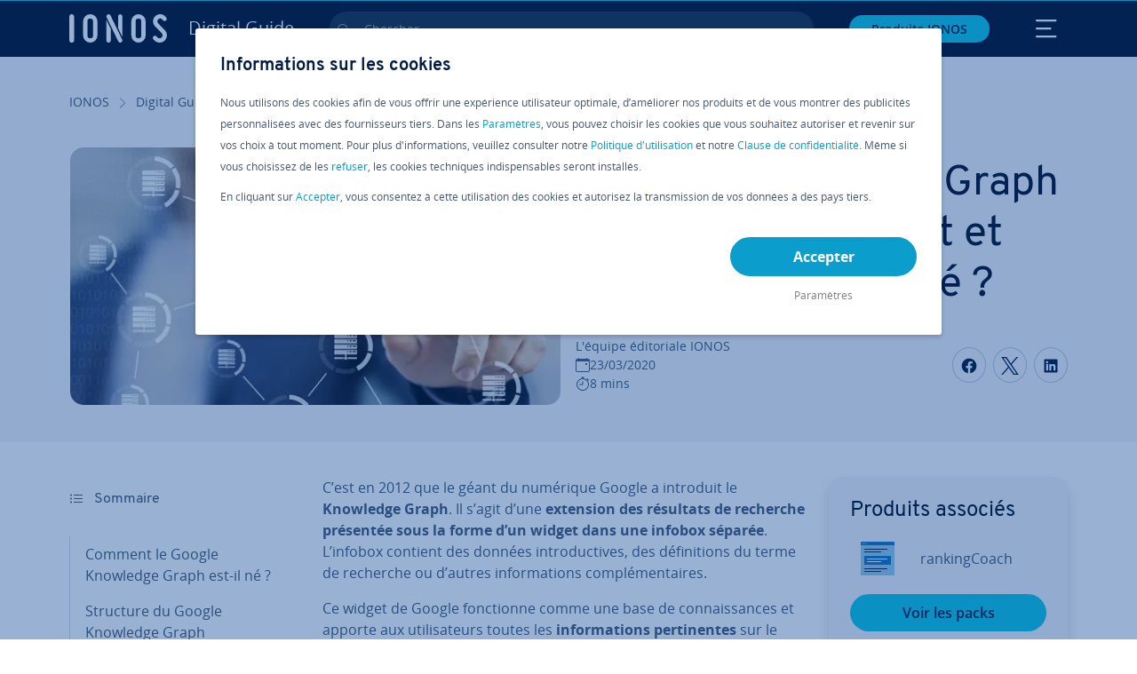

--- FILE ---
content_type: text/html; charset=utf-8
request_url: https://www.ionos.fr/digitalguide/web-marketing/search-engine-marketing/knowledge-graph/
body_size: 30689
content:
<!DOCTYPE html>
<html lang="fr" class="no-js">
<head> <meta charset="utf-8"><link class="preload" rel="preload" href="https://www.ionos.fr/digitalguide/_assets/b76f27cb02ebc538ac6fbabcf1a88e7f/Fonts/Overpass/overpass-regular.1769696187.woff2" as="font" type="font/woff2" crossorigin="anonymous"><link class="preload" rel="preload" href="https://www.ionos.fr/digitalguide/_assets/b76f27cb02ebc538ac6fbabcf1a88e7f/Fonts/OpenSans/opensans-regular.1769696187.woff2" as="font" type="font/woff2" crossorigin="anonymous"><link class="preload" rel="preload" href="https://www.ionos.fr/digitalguide/_assets/b76f27cb02ebc538ac6fbabcf1a88e7f/Fonts/OpenSans/opensans-semibold.1769696187.woff2" as="font" type="font/woff2" crossorigin="anonymous"><link class="preload" rel="preload" href="https://www.ionos.fr/digitalguide/_assets/b76f27cb02ebc538ac6fbabcf1a88e7f/Fonts/OpenSans/opensans-bold.1769696187.woff2" as="font" type="font/woff2" crossorigin="anonymous"><link class="preload" rel="preload" href="https://www.ionos.fr/digitalguide/mirror/assets/consent/bundle.1769004001.js" as="script"><link as="style" href="https://www.ionos.fr/digitalguide/_assets/b76f27cb02ebc538ac6fbabcf1a88e7f/Css/ionos/styles.bundled.1769696187.css" rel="preload"><link as="style" href="https://www.ionos.fr/digitalguide/mirror/assets/consent/bundle.1758016159.css" rel="preload"><link rel="preload" class="preload" href="https://www.ionos.fr/digitalguide/_assets/b76f27cb02ebc538ac6fbabcf1a88e7f/Images/icons-sprite.svg" as="image"><link as="image" href="https://www.ionos.fr/digitalguide/fileadmin/_processed_/4/8/csm_graphdatenbank-t_8071b2a668.webp" imagesrcset="https://www.ionos.fr/digitalguide/fileadmin/_processed_/4/8/csm_graphdatenbank-t_bea72726a2.webp 684w,https://www.ionos.fr/digitalguide/fileadmin/_processed_/4/8/csm_graphdatenbank-t_cde65a0e75.webp 644w,https://www.ionos.fr/digitalguide/fileadmin/_processed_/4/8/csm_graphdatenbank-t_4ad1a77382.webp 554w,https://www.ionos.fr/digitalguide/fileadmin/_processed_/4/8/csm_graphdatenbank-t_70dcbbccf4.webp 464w,https://www.ionos.fr/digitalguide/fileadmin/_processed_/4/8/csm_graphdatenbank-t_8071b2a668.webp 704w" imagesizes="(min-width: 1680px) 684px,(min-width: 1400px) 644px,(min-width: 1200px) 554px,(min-width: 922px) 464px,(min-width: 768px) 704px" rel="preload"><link rel="preconnect" href="https://948si5.ionos.fr/"><link rel="preconnect" href="https://cdn.ionos.fr/"><link rel="preconnect" href="https://dpm.demdex.net/"><link rel="preconnect" href="https://1and1internetag.demdex.net/"><script src="https://cdn.ionos.fr/guides/9c2134ba72b4/047afaab1ab6/launch-bffa846ee117.min.js" async nonce=""></script><!-- Guides Datalayer -->
<script id="guides_datalayer" nonce="">
(function() {
    var dataLayer = {"application":"T3.DG.FR","market":"FR","guide":"DG","context":"prod","shopname":"dg-fr","internalPageName":"web-marketing_search-engine-marketing_knowledge-graph","land":"fr","s_account":"iaglive","productIsCloud":false,"prop1":"web-marketing_search-engine-marketing_knowledge-graph","prop5":"dg-web-marketing","prop6":"dg-fr","prop7":"www.ionos.fr","prop11":"New contract shop","prop16":"","prop17":"fr","prop21":"","prop23":"","prop51":"","prop73":"iaglive","mcorgid":"AC42148954F5FEDA0A4C98BC@AdobeOrg","ns":"1und1internetag","eVar1":"digitalguide","eVar2":"web-marketing_search-engine-marketing_knowledge-graph","eVar6":"dg-web-marketing","eVar7":"dg-fr","eVar13":"New contract shop","eVar23":"","eVar24":"","eVar25":"","eVar45":"fr","eVar72":"","eVar74":"","eVar79":"","eVar91":"","eVar97":"","eVar98":"","eVar99":"","eVar83":"fr-FR"};

    function addToDataLayer(key, value) {
        if (typeof value === 'object' && value !== null) {
            dataLayer[key] = value;
        } else {
            dataLayer[key] = value.toString();
        }
    }

    function isValidJson(str) {
        try {
            JSON.parse(str);
            return true;
        } catch (e) {
            return false;
        }
    }

    const handler = {
        get: function(target, prop) {
            if (prop in target) {
                if (isValidJson(target[prop])) {
                    return JSON.parse(target[prop]);
                }
                return target[prop];
            } else if (prop in methods) {
                return methods[prop];
            }
            return null;
        }
    };

    const methods = {
        push: function(key, value) {
            if (typeof key === 'object') {
                for (var k in key) {
                    if (key.hasOwnProperty(k)) {
                        addToDataLayer(k, key[k]);
                    }
                }
            } else if (typeof key === 'string') {
                addToDataLayer(key, value);
            }
        },
        set: function(key, value) {
            if (typeof key === 'string') {
                addToDataLayer(key, value);
            }
        },
        get: function(key) {
            if (typeof key === 'string') {
                return dataLayer[key] || null;
            }
            return null;
        },
        getAll: function() {
            return { ...dataLayer };
        }
    };

    const proxy = new Proxy(dataLayer, handler);

    window.guidesDataLayer = proxy;
})();

    guidesDataLayer.push({'prop23': window.navigator.userAgent});
    var preparedUrlSearchParams = decodeURI(location.search.replace(/\?/g, "").replace(/&/g, "\",\"").replace(/=/g,"\":\""));
    var urlSearchParams = JSON.parse(preparedUrlSearchParams ? '{"' + preparedUrlSearchParams + '"}' : '{}');
    var utmSource = urlSearchParams.utm_source || '';
    var utmCampaign = urlSearchParams.utm_campaign || '';
    var utmTerm = urlSearchParams.utm_term || '';
    var utmMedium = urlSearchParams.utm_medium || '';
    var utmContent = urlSearchParams.utm_content || '';
    if (utmSource || utmCampaign) {
        guidesDataLayer.push({'eVar25': utmSource + '|' + utmCampaign});
    }
    if (utmTerm || utmMedium || utmContent) {
        guidesDataLayer.push({'eVar72': utmTerm + '|' + utmMedium + '|' + utmContent});
    }

    
</script>
<!-- Guides Datalayer -->
<!-- build by IONOS SE This website is powered by TYPO3 - inspiring people to share! TYPO3 is a free open source Content Management Framework initially created by Kasper Skaarhoj and licensed under GNU/GPL. TYPO3 is copyright 1998-2026 of Kasper Skaarhoj. Extensions are copyright of their respective owners. Information and contribution at https://typo3.org/
--> <title>Google Knowledge Graph : l&rsquo;infobox contenant des donn&eacute;es rapides - IONOS</title>
<meta http-equiv="x-ua-compatible" content="IE=edge,chrome=1">
<meta name="generator" content="TYPO3 CMS">
<meta name="description" content="Le Knowledge Graph de Google est une extension des r&eacute;sultats de recherche dans une infobox s&eacute;par&eacute;e contenant des informations essentielles sur un sujet.">
<meta name="viewport" content="width=device-width, height=device-height, initial-scale=1.0, maximum-scale=5.0">
<meta name="robots" content="index,follow">
<meta property="og:image" content="https://www.ionos.fr/digitalguide/fileadmin/DigitalGuide/Teaser/graphdatenbank-t.jpg">
<meta property="og:image:url" content="https://www.ionos.fr/digitalguide/fileadmin/DigitalGuide/Teaser/graphdatenbank-t.jpg">
<meta property="og:image:width" content="1200">
<meta property="og:image:height" content="630">
<meta property="og:description" content="Le Knowledge Graph de Google est une extension des r&eacute;sultats de recherche dans une infobox s&eacute;par&eacute;e contenant des informations essentielles sur un sujet.">
<meta property="og:type" content="article">
<meta property="og:title" content="Google Knowledge Graph : qu&rsquo;est-ce que c&rsquo;est et quelle est son utilit&eacute; ?">
<meta property="og:site_name" content="IONOS Digital Guide">
<meta property="og:locale" content="fr_FR">
<meta property="og:url" content="https://www.ionos.fr/digitalguide/web-marketing/search-engine-marketing/knowledge-graph/">
<meta name="twitter:card" content="summary">
<meta name="meta-category" content="Digital Guide">
<meta name="apple-mobile-web-app-capable" content="no"> <link class="preload" href="https://www.ionos.fr/digitalguide/_assets/b76f27cb02ebc538ac6fbabcf1a88e7f/Css/ionos/styles.bundled.1769696187.css" rel="stylesheet">
<link class="preload" href="https://www.ionos.fr/digitalguide/mirror/assets/consent/bundle.1758016159.css" rel="stylesheet">
<style>
        
        @font-face {
        font-family:'Open Sans Regular';
        font-weight:400;
        font-display:swap;
        src:url('https://www.ionos.fr/digitalguide/_assets/b76f27cb02ebc538ac6fbabcf1a88e7f/Fonts/OpenSans/opensans-regular.1769696187.woff2')format('woff2');
        unicode-range:U+0000-00FF,U+0131,U+0152-0153,U+02BB-02BC,U+02C6,U+02DA,U+02DC,U+2000-206F,U+2074,U+20AC,U+2122,U+2191,U+2193,U+2212,U+2215,U+FEFF,U+FFFD,U+2713,U+2714,U+2718,U+0308
        }
        @font-face {
        font-family:'Open Sans';
        font-weight:400;
        font-display:swap;
        src:url('https://www.ionos.fr/digitalguide/_assets/b76f27cb02ebc538ac6fbabcf1a88e7f/Fonts/OpenSans/opensans-regular.1769696187.woff2')format('woff2');
        unicode-range:U+0000-00FF,U+0131,U+0152-0153,U+02BB-02BC,U+02C6,U+02DA,U+02DC,U+2000-206F,U+2074,U+20AC,U+2122,U+2191,U+2193,U+2212,U+2215,U+FEFF,U+FFFD,U+2713,U+2714,U+2718,U+0308
        }
        @font-face {
        font-family:'Open Sans Semi Bold';
        font-weight:600;
        font-display:swap;
        src:url('https://www.ionos.fr/digitalguide/_assets/b76f27cb02ebc538ac6fbabcf1a88e7f/Fonts/OpenSans/opensans-semibold.1769696187.woff2')format('woff2');
        unicode-range:U+0000-00FF,U+0131,U+0152-0153,U+02BB-02BC,U+02C6,U+02DA,U+02DC,U+2000-206F,U+2074,U+20AC,U+2122,U+2191,U+2193,U+2212,U+2215,U+FEFF,U+FFFD,U+2713,U+2714,U+2718,U+0308
        }
        @font-face {
        font-family:'Open Sans';
        font-weight:600;
        font-display:swap;
        src:url('https://www.ionos.fr/digitalguide/_assets/b76f27cb02ebc538ac6fbabcf1a88e7f/Fonts/OpenSans/opensans-semibold.1769696187.woff2')format('woff2');
        unicode-range:U+0000-00FF,U+0131,U+0152-0153,U+02BB-02BC,U+02C6,U+02DA,U+02DC,U+2000-206F,U+2074,U+20AC,U+2122,U+2191,U+2193,U+2212,U+2215,U+FEFF,U+FFFD,U+2713,U+2714,U+2718,U+0308
        }
        @font-face {
        font-family:'Open Sans Bold';
        font-weight:700;
        font-display:swap;
        src:url('https://www.ionos.fr/digitalguide/_assets/b76f27cb02ebc538ac6fbabcf1a88e7f/Fonts/OpenSans/opensans-bold.1769696187.woff2')format('woff2');
        unicode-range:U+0000-00FF,U+0131,U+0152-0153,U+02BB-02BC,U+02C6,U+02DA,U+02DC,U+2000-206F,U+2074,U+20AC,U+2122,U+2191,U+2193,U+2212,U+2215,U+FEFF,U+FFFD,U+2713,U+2714,U+2718,U+0308
        }
        @font-face {
        font-family:'Open Sans';
        font-weight:700;
        font-display:swap;
        src:url('https://www.ionos.fr/digitalguide/_assets/b76f27cb02ebc538ac6fbabcf1a88e7f/Fonts/OpenSans/opensans-bold.1769696187.woff2')format('woff2');
        unicode-range:U+0000-00FF,U+0131,U+0152-0153,U+02BB-02BC,U+02C6,U+02DA,U+02DC,U+2000-206F,U+2074,U+20AC,U+2122,U+2191,U+2193,U+2212,U+2215,U+FEFF,U+FFFD,U+2713,U+2714,U+2718,U+0308
        }

        
        @font-face {
        font-family:'Overpass Regular';
        font-weight:400;
        font-display:swap;
        src:url('https://www.ionos.fr/digitalguide/_assets/b76f27cb02ebc538ac6fbabcf1a88e7f/Fonts/Overpass/overpass-regular.1769696187.woff2')format('woff2');
        unicode-range:U+0000-00FF,U+0131,U+0152-0153,U+02BB-02BC,U+02C6,U+02DA,U+02DC,U+2000-206F,U+2074,U+20AC,U+2122,U+2191,U+2193,U+2212,U+2215,U+FEFF,U+FFFD,U+2713,U+2714,U+2718,U+0308
        }
        @font-face {
        font-family:'Overpass';
        font-weight:400;
        font-display:swap;
        src:url('https://www.ionos.fr/digitalguide/_assets/b76f27cb02ebc538ac6fbabcf1a88e7f/Fonts/Overpass/overpass-regular.1769696187.woff2')format('woff2');
        unicode-range:U+0000-00FF,U+0131,U+0152-0153,U+02BB-02BC,U+02C6,U+02DA,U+02DC,U+2000-206F,U+2074,U+20AC,U+2122,U+2191,U+2193,U+2212,U+2215,U+FEFF,U+FFFD,U+2713,U+2714,U+2718,U+0308
        }
        @font-face {
        font-family:'Overpass Semi Bold';
        font-weight:600;
        font-display:swap;
        src:url('https://www.ionos.fr/digitalguide/_assets/b76f27cb02ebc538ac6fbabcf1a88e7f/Fonts/Overpass/overpass-semibold.1769696187.woff2')format('woff2');
        unicode-range:U+0000-00FF,U+0131,U+0152-0153,U+02BB-02BC,U+02C6,U+02DA,U+02DC,U+2000-206F,U+2074,U+20AC,U+2122,U+2191,U+2193,U+2212,U+2215,U+FEFF,U+FFFD,U+2713,U+2714,U+2718,U+0308
        }
        @font-face {
        font-family:'Overpass';
        font-weight:600;
        font-display:swap;
        src:url('https://www.ionos.fr/digitalguide/_assets/b76f27cb02ebc538ac6fbabcf1a88e7f/Fonts/Overpass/overpass-semibold.1769696187.woff2')format('woff2');
        unicode-range:U+0000-00FF,U+0131,U+0152-0153,U+02BB-02BC,U+02C6,U+02DA,U+02DC,U+2000-206F,U+2074,U+20AC,U+2122,U+2191,U+2193,U+2212,U+2215,U+FEFF,U+FFFD,U+2713,U+2714,U+2718,U+0308
        }
        @font-face {
        font-family:'Overpass Bold';
        font-weight:700;
        font-display:swap;
        src:url('https://www.ionos.fr/digitalguide/_assets/b76f27cb02ebc538ac6fbabcf1a88e7f/Fonts/Overpass/overpass-bold.1769696187.woff2')format('woff2');
        unicode-range:U+0000-00FF,U+0131,U+0152-0153,U+02BB-02BC,U+02C6,U+02DA,U+02DC,U+2000-206F,U+2074,U+20AC,U+2122,U+2191,U+2193,U+2212,U+2215,U+FEFF,U+FFFD,U+2713,U+2714,U+2718,U+0308
        }
        @font-face {
        font-family:'Overpass';
        font-weight:700;
        font-display:swap;
        src:url('https://www.ionos.fr/digitalguide/_assets/b76f27cb02ebc538ac6fbabcf1a88e7f/Fonts/Overpass/overpass-bold.1769696187.woff2')format('woff2');
        unicode-range:U+0000-00FF,U+0131,U+0152-0153,U+02BB-02BC,U+02C6,U+02DA,U+02DC,U+2000-206F,U+2074,U+20AC,U+2122,U+2191,U+2193,U+2212,U+2215,U+FEFF,U+FFFD,U+2713,U+2714,U+2718,U+0308
        }
    </style> <script>/* src: https://github.com/taylorhakes/promise-polyfill */!function(e,t){"object"==typeof exports&&"undefined"!=typeof module?t():"function"==typeof define&&define.amd?define(t):t()}(0,function(){"use strict";function e(e){var t=this.constructor;return this.then(function(n){return t.resolve(e()).then(function(){return n})},function(n){return t.resolve(e()).then(function(){return t.reject(n)})})}function t(e){return new this(function(t,n){function r(e,n){if(n&&("object"==typeof n||"function"==typeof n)){var f=n.then;if("function"==typeof f)return void f.call(n,function(t){r(e,t)},function(n){o[e]={status:"rejected",reason:n},0==--i&&t(o)})}o[e]={status:"fulfilled",value:n},0==--i&&t(o)}if(!e||"undefined"==typeof e.length)return n(new TypeError(typeof e+" "+e+" is not iterable(cannot read property Symbol(Symbol.iterator))"));var o=Array.prototype.slice.call(e);if(0===o.length)return t([]);for(var i=o.length,f=0;o.length>f;f++)r(f,o[f])})}function n(e,t){this.name="AggregateError",this.errors=e,this.message=t||""}function r(e){var t=this;return new t(function(r,o){if(!e||"undefined"==typeof e.length)return o(new TypeError("Promise.any accepts an array"));var i=Array.prototype.slice.call(e);if(0===i.length)return o();for(var f=[],u=0;i.length>u;u++)try{t.resolve(i[u]).then(r)["catch"](function(e){f.push(e),f.length===i.length&&o(new n(f,"All promises were rejected"))})}catch(c){o(c)}})}function o(e){return!(!e||"undefined"==typeof e.length)}function i(){}function f(e){if(!(this instanceof f))throw new TypeError("Promises must be constructed via new");if("function"!=typeof e)throw new TypeError("not a function");this._state=0,this._handled=!1,this._value=undefined,this._deferreds=[],s(e,this)}function u(e,t){for(;3===e._state;)e=e._value;0!==e._state?(e._handled=!0,f._immediateFn(function(){var n=1===e._state?t.onFulfilled:t.onRejected;if(null!==n){var r;try{r=n(e._value)}catch(o){return void a(t.promise,o)}c(t.promise,r)}else(1===e._state?c:a)(t.promise,e._value)})):e._deferreds.push(t)}function c(e,t){try{if(t===e)throw new TypeError("A promise cannot be resolved with itself.");if(t&&("object"==typeof t||"function"==typeof t)){var n=t.then;if(t instanceof f)return e._state=3,e._value=t,void l(e);if("function"==typeof n)return void s(function(e,t){return function(){e.apply(t,arguments)}}(n,t),e)}e._state=1,e._value=t,l(e)}catch(r){a(e,r)}}function a(e,t){e._state=2,e._value=t,l(e)}function l(e){2===e._state&&0===e._deferreds.length&&f._immediateFn(function(){e._handled||f._unhandledRejectionFn(e._value)});for(var t=0,n=e._deferreds.length;n>t;t++)u(e,e._deferreds[t]);e._deferreds=null}function s(e,t){var n=!1;try{e(function(e){n||(n=!0,c(t,e))},function(e){n||(n=!0,a(t,e))})}catch(r){if(n)return;n=!0,a(t,r)}}n.prototype=Error.prototype;var d=setTimeout;f.prototype["catch"]=function(e){return this.then(null,e)},f.prototype.then=function(e,t){var n=new this.constructor(i);return u(this,new function(e,t,n){this.onFulfilled="function"==typeof e?e:null,this.onRejected="function"==typeof t?t:null,this.promise=n}(e,t,n)),n},f.prototype["finally"]=e,f.all=function(e){return new f(function(t,n){function r(e,o){try{if(o&&("object"==typeof o||"function"==typeof o)){var u=o.then;if("function"==typeof u)return void u.call(o,function(t){r(e,t)},n)}i[e]=o,0==--f&&t(i)}catch(c){n(c)}}if(!o(e))return n(new TypeError("Promise.all accepts an array"));var i=Array.prototype.slice.call(e);if(0===i.length)return t([]);for(var f=i.length,u=0;i.length>u;u++)r(u,i[u])})},f.any=r,f.allSettled=t,f.resolve=function(e){return e&&"object"==typeof e&&e.constructor===f?e:new f(function(t){t(e)})},f.reject=function(e){return new f(function(t,n){n(e)})},f.race=function(e){return new f(function(t,n){if(!o(e))return n(new TypeError("Promise.race accepts an array"));for(var r=0,i=e.length;i>r;r++)f.resolve(e[r]).then(t,n)})},f._immediateFn="function"==typeof setImmediate&&function(e){setImmediate(e)}||function(e){d(e,0)},f._unhandledRejectionFn=function(e){void 0!==console&&console&&console.warn("Possible Unhandled Promise Rejection:",e)};var p=function(){if("undefined"!=typeof self)return self;if("undefined"!=typeof window)return window;if("undefined"!=typeof global)return global;throw Error("unable to locate global object")}();"function"!=typeof p.Promise?p.Promise=f:(p.Promise.prototype["finally"]||(p.Promise.prototype["finally"]=e),p.Promise.allSettled||(p.Promise.allSettled=t),p.Promise.any||(p.Promise.any=r))});
</script>
<script>
    
            
            
            
            
            
            
            
        

window.promisedConsentScriptsBefore = window.promisedConsentScriptsBefore || [];
window.promisedConsentScriptsAfter = window.promisedConsentScriptsAfter || [];


// Define a whitelist of allowed URLs or domains
const allowedUrls = [
  /^https:\/\/(.*\.)?ionos\.(de|at|com|ca|co\.uk|mx|it|fr|es)$/,
  /^https:\/\/(.*\.)?uicdn\.net$/,
  /^https:\/\/(.*\.)?(youtube(-nocookie)?\.com|youtu\.be)$/,
  /^https:\/\/(.*\.)?server\.lan$/,
  /^https:\/\/(.*\.)?ddev\.site$/
];

// Function to validate the URL
function isValidUrl(url) {
  try {
    const parsedUrl = new URL(url);
    return allowedUrls.some(pattern => pattern.test(parsedUrl.origin));
  } catch (e) {
    console.error(url + ' is an invalid url');
    return false;
  }
}

// Function to load a script
function loadScript(url) {
  return new Promise((resolve, reject) => {
    if (!isValidUrl(url)) {
      return reject(new Error(`Forbidden url: ${url}`));
    }
    const script = document.createElement('script');
    script.src = url;
    script.async = true;
    script.onload = () => resolve(script);
    script.onerror = () => reject(new Error(`Failed to load script: ${url}`));
    document.head.appendChild(script);
  });
}

// Function to execute scripts or functions with specific data for each
function executeScripts(scriptsWithData) {
  return scriptsWithData.reduce((promise, { scriptOrFunction, data = {} }) => {
    return promise.then(() => {
      if (typeof scriptOrFunction === 'string') {
        if (typeof window[scriptOrFunction] === 'function') {
          return Promise.resolve(window[scriptOrFunction](data));
        } else {
          return loadScript(scriptOrFunction);
        }
      } else if (typeof scriptOrFunction === 'function') {
        return Promise.resolve(scriptOrFunction(data));
      }
    });
  }, Promise.resolve());
}

function loadPromisedConsentScripts({ consentUrl, consentType, before = [], after = [] }) {
  executeScripts(before)
    .then(() => {
      return new Promise((resolve) => {
        if (document.readyState === "loading") {
          document.addEventListener("DOMContentLoaded", () => resolve(loadScript(consentUrl)));
        } else {
          resolve(loadScript(consentUrl));
        }
      });
    })
    .then(() => {
      const consentLoaded = new CustomEvent('consentLoaded');
      if (typeof window.privacyConsent === 'undefined') {
        if (consentType === 'default') {
          window.privacyConsent = new window.PrivacyConsent({defaultConsent: {[window.PrivacyConsentEnum.TECHNICAL]: true, [window.PrivacyConsentEnum.MARKETING]: true, [window.PrivacyConsentEnum.STATISTICS]: true, [window.PrivacyConsentEnum.PARTNERSHIPS]: true}});
        } else if (consentType === 'whitelist') {
          window.privacyConsent = new window.PrivacyConsent({whitelist: true});
        } else {
          window.privacyConsent = new window.PrivacyConsent();
        }
        window.privacyConsent.initialize();
      }
      if (typeof window.privacyConsent !== 'undefined') {
        if (document.readyState === "loading") {
          document.addEventListener("DOMContentLoaded", function() {
            let consentBodyTag = document.querySelector('body');
            consentBodyTag.dataset.consentLoaded = 1;
          });
        } else {
          let consentBodyTag = document.querySelector('body');
          consentBodyTag.dataset.consentLoaded = 1;
        }
        window.privacyConsent.initialize();
        window.dispatchEvent(consentLoaded);
      }
    })
    .then(() => {
      if (typeof window.privacyConsent !== 'undefined') {
        return executeScripts(after);
      } else {
        throw new Error('window.privacyConsent is undefined (execute scripts)');
      }
    })
    .then(() => {
      if (typeof window.privacyConsent !== 'undefined') {
        window.privacyConsent.initialize();
      } else {
        throw new Error('window.privacyConsent is undefined (last initialize)');
      }
    })
    .catch(error => {
      console.error(error);
    });
}
window.loadPromisedConsentScripts = loadPromisedConsentScripts;




        
    


const salesChannelControllerIdentifier = 'salesChannelGuides';
const guidesDataLayerName = 'guidesDataLayer';

let getTld = function (dl = {}) {
  let host = (window.location.host);
  if (dl.hasOwnProperty('prop7') && dl.prop7) {
    host = dl.prop7;
  }
  let hostArray = host.split('.');
  let tld = hostArray[hostArray.length - 1];
  if (host.indexOf('.co.uk') !== -1) {
    tld = hostArray[hostArray.length - 2] + '.' + hostArray[hostArray.length - 1];
  }
  return (tld !== 'site' && tld !== 'lan') ? tld : 'de';
}

let getCookieDomain = function (dl = {}) {
  let host = (window.location.host);
  if (dl.hasOwnProperty('prop7') && dl.prop7) {
    host = dl.prop7;
  }
  var hostArray = host.split('.');
  if (hostArray[hostArray.length - 1] === 'uk') {
    return '.' + hostArray[hostArray.length - 3] + '.' + hostArray[hostArray.length - 2] + '.' + hostArray[hostArray.length - 1]
  }
  return '.' + hostArray[hostArray.length - 2] + '.' + hostArray[hostArray.length - 1];
}

let setCookie = function (cname, cvalue, tInSecs, dl = {}) {
  const d = new Date();
  d.setTime(d.getTime() + (tInSecs * 1000));
  let expires = 'expires='+ d.toUTCString();
  document.cookie = cname + '=' + cvalue + ';' + expires + ';path=/' + ';domain=' + getCookieDomain(dl);
}

let getParams = function () {
  var preparedUrlSearchParams = decodeURI(location.search.replace(/\?/g, "").replace(/&/g, "\",\"").replace(/=/g,"\":\""));
  return JSON.parse(preparedUrlSearchParams ? '{"' + preparedUrlSearchParams + '"}' : '{}');
}

let listCookies = function () {
  var theCookies = document.cookie.split(';');
  var returnCookies = [];
  var cookieKeyValuePair = {};
  var cookieString = '';
  for (var i = 0; i <= theCookies.length; i++) {
    if (typeof theCookies[i] !== 'undefined') {
      cookieString = theCookies[i].trim();
      cookieKeyValuePair = cookieString.match(/([^=]+?)[=\s](.*)/i);
      if (cookieKeyValuePair !== null && cookieKeyValuePair.length === 3) {
        returnCookies.push({
          'name': cookieKeyValuePair['1'],
          'value': cookieKeyValuePair['2']
        });
      }
    }
  }
  return returnCookies;
}

let getSalesChannelController = function(salesChannelControllerIdentifier, url) {
  if (sessionStorage.getItem(salesChannelControllerIdentifier)) {
    return data = JSON.parse(sessionStorage.getItem(salesChannelControllerIdentifier));
  } else {
    let salesChannelControllerApplicationArray = (typeof window.guidesDataLayer.application !== 'undefined') ? window.guidesDataLayer.application.split('.') : [];
    let salesChannelControllerOrigin = salesChannelControllerApplicationArray !== null && salesChannelControllerApplicationArray.length >= 3 ? salesChannelControllerApplicationArray[2] : 'DE';
    let salesChannelControllerPath = salesChannelControllerApplicationArray !== null && salesChannelControllerApplicationArray.length >= 2 && salesChannelControllerApplicationArray[1] === 'SG' ? '/startupguide/' : '/digitalguide/';
    let salesChannelControllerReferrer = document.referrer || '';
    let salesChannelController = {};
    salesChannelController.origin = salesChannelControllerOrigin === 'AT' ? 'DE' : salesChannelControllerOrigin;
    salesChannelController.path = salesChannelControllerPath;
    salesChannelController.cookies = {};
    salesChannelController.requestParameter = {};
    salesChannelController.referer = salesChannelControllerReferrer;
    salesChannelController.requestParameter = getParams();
    salesChannelController.cookies = listCookies();
    console.info('fetch SCC');
    return fetch(url, {
      cache: 'no-store',
      method: 'POST',
      mode: 'cors',
      headers: {
        'Accept': 'application/json',
        'Content-Type': 'application/json'
      },
      body: JSON.stringify(salesChannelController)
    })
      .then((response) => {
        console.info('fetch SCC done');
        return response.json();
      })
      .then((data) => {
        setSalesChannelController(salesChannelControllerIdentifier, data);
        return data;
      })
      .catch((error) => {
        console.info('missing data from salesChannelController');
        throw error;
      });
  }
}

let setSalesChannelController = function(salesChannelControllerIdentifier, data) {
  sessionStorage.setItem(salesChannelControllerIdentifier, JSON.stringify(data));
}

let processSalesChannelController = function(config) {
  let sCCId = config.salesChannelControllerIdentifier || salesChannelControllerIdentifier;
  try {
    if (sCCId && config.url) {
      setSalesChannelController(sCCId, getSalesChannelController(sCCId, config.url));
    }
  } catch (e) {
    console.error(e, 'we have a problem with the sales channel controller ' + sCCId)
  }

  let salesChannelControllerDataString = sessionStorage.getItem(sCCId) || '';
  if (salesChannelControllerDataString) {
    let salesChannelControllerData = JSON.parse(salesChannelControllerDataString);
    // @Todo: After successful testing, remove comment from following line
    // processActionsAndUpdateDl(salesChannelControllerData, guidesDataLayerName);
  }
}

function processActionsAndUpdateDl (data, dlName) {
  if (typeof data.actions !== 'undefined' && data.actions.length >= 1 && window[dlName] !== 'undefined') {
    for (var i = 0; i <= data.actions.length; i++) {
      if (typeof data.actions[i] !== 'undefined' && data.actions[i].hasOwnProperty('action') && data.actions[i].hasOwnProperty('actionAttributes')) {
        if (data.actions[i].action === 'ADD_COOKIE') {
          if (data.actions[i].actionAttributes['cookie.name'] && data.actions[i].actionAttributes['cookie.value'] && data.actions[i].actionAttributes['cookie.lifetime']) {
            var cookieName = data.actions[i].actionAttributes['cookie.name'];
            var cookieValue = data.actions[i].actionAttributes['cookie.value']
            var cookieLifeTime = data.actions[i].actionAttributes['cookie.lifetime']
            setCookie(
              cookieName,
              cookieValue,
              cookieLifeTime,
              data
            );
            if (cookieName === 'itc' && typeof cookieValue !== 'undefined') {
              window.sessionStorage.setItem(cookieName, cookieValue);
              window.sessionStorage.setItem('itc_guides_channel', cookieValue);
              window.localStorage.setItem(cookieName, cookieValue);
              window.localStorage.setItem('itc_guides_channel', cookieValue);
            }
          }
        }
        if (data.actions[i].action === 'ADD_ACTIONCODE') {
          if (data.actions[i].actionAttributes['actioncode.code']) {
            window[dlName].eVar23 = window[dlName].eVar23 || data.actions[i].actionAttributes['actioncode.code'];
            window[dlName].eVar74 = window[dlName].eVar23;
          }
        }
        if (data.actions[i].action === 'ADD_MEDIUMCODE') {
          if (data.actions[i].actionAttributes['mediumcode.code']) {
            window[dlName].eVar22 = data.actions[i].actionAttributes['mediumcode.code'] || window[dlName].eVar22;
            window[dlName].eVar24 = window[dlName].eVar24 || data.actions[i].actionAttributes['mediumcode.code'];
          }
        }
        if (data.actions[i].action === 'ADD_TRACKINGCODE_COMP') {
          var itcChannel = '';
          var itcProduct = '';
          var itcCampaign = '';

          if (data.actions[i].actionAttributes.channelcode) {
            window[dlName].eVar97 = window[dlName].eVar97 || data.actions[i].actionAttributes.channelcode;
            itcChannel = window[dlName].eVar97;
          }
          if (data.actions[i].actionAttributes.productcode) {
            window[dlName].eVar98 = window[dlName].eVar98 || data.actions[i].actionAttributes.productcode;
            itcProduct = window[dlName].eVar98;
          }
          if (data.actions[i].actionAttributes.campaigncode) {
            window[dlName].eVar99 = window[dlName].eVar99 || data.actions[i].actionAttributes.campaigncode;
            itcCampaign = window[dlName].eVar99;
          }

          var fullItcArray = [itcChannel, itcProduct, itcCampaign];
          console.info('fullItcArray:', fullItcArray);
          var fullItc = fullItcArray.join('-');
          window.sessionStorage.setItem('itc', fullItc);
          window.sessionStorage.setItem('itc_guides_channel', fullItc);
          window.localStorage.setItem('itc', fullItc);
          window.localStorage.setItem('itc_guides_channel', fullItc);
        }
      }
    }
  }
}
window.processSalesChannelController = processSalesChannelController;

window.promisedConsentScriptsBefore.push({
    scriptOrFunction: 'processSalesChannelController',
    data: {
        salesChannelControllerIdentifier: 'salesChannelGuidesPreview',
        url: 'https://www.ionos.fr/shop-api/api/v1/saleschannel'
    }
});



let jentisFn = function () {
  const jentisConfig = new Map([
    ['de', {endpoint: 'https://6zqtim.ionos.de', project: 'ionos_de', jsFile: 'aljmf5.js'}],
    ['uk', {endpoint: 'https://xxwre7.ionos.co.uk', project: 'ionos_co_uk', jsFile: 'akbbdz.js'}],
    ['us', {endpoint: 'https://54ft7i.ionos.com', project: 'ionos_com', jsFile: '48gpcp.js'}],
    ['ca', {endpoint: 'https://nsupig.ionos.ca', project: 'ionos_ca', jsFile: 'j05pa0.js'}],
    ['fr', {endpoint: 'https://948si5.ionos.fr', project: 'ionos_fr', jsFile: 'b44g5k.js'}],
    ['es', {endpoint: 'https://v0v7kq.ionos.es', project: 'ionos_es', jsFile: 'bp6upp.js'}],
    ['it', {endpoint: 'https://kt8986.ionos.it', project: 'ionos_it', jsFile: 'td7zu1.js'}],
    ['mx', {endpoint: 'https://e5xnsj.ionos.mx', project: 'ionos_mx', jsFile: 'tvjenp.js'}],
    ['at', {endpoint: 'https://6kudki.ionos.at', project: 'ionos_at', jsFile: '9t1jfx.js'}],
  ]);

  let country = window.guidesDataLayer.market.toLowerCase();
  const jentisRuntimeConfig = jentisConfig.has(country) ? jentisConfig.get(country) : null;
  if (jentisRuntimeConfig === null) {
    throw new Error('Jentis runtime configuration not available!');
  }

  (function (sCDN, sCDNProject, sCDNWorkspace, sCDNVers) {
    if (
      window.localStorage !== null &&
      typeof window.localStorage === "object" &&
      typeof window.localStorage.getItem === "function" &&
      window.sessionStorage !== null &&
      typeof window.sessionStorage === "object" &&
      typeof window.sessionStorage.getItem === "function"
    ) {
      sCDNVers =
        window.sessionStorage.getItem("jts_preview_version") ||
        window.localStorage.getItem("jts_preview_version") ||
        sCDNVers;
    }
    window.jentis = window.jentis || {};
    window.jentis.config = window.jentis.config || {};
    window.jentis.config.frontend = window.jentis.config.frontend || {};
    window.jentis.config.frontend.cdnhost = sCDN + "/get/" + sCDNWorkspace + "/web/" + sCDNVers + "/";
    window.jentis.config.frontend.vers = sCDNVers;
    window.jentis.config.frontend.env = sCDNWorkspace;
    window.jentis.config.frontend.project = sCDNProject;
    window._jts = window._jts || [];
    var f = document.getElementsByTagName("script")[0];
    var j = document.createElement("script");
    j.async = true;
    j.src = window.jentis.config.frontend.cdnhost + jentisRuntimeConfig.jsFile;
    f.parentNode.insertBefore(j, f);
  })(jentisRuntimeConfig.endpoint, jentisRuntimeConfig.project, "live", "_");
  window?.ionos?.datalayer?.initConsent();
}

const jentisPageView = function () {
  const dataLayerNs = window.ionos.datalayer.pageview;
  dataLayerNs.applicationName = window.guidesDataLayer.shopname;
  dataLayerNs.subShopname = null;
  dataLayerNs.page = window.guidesDataLayer.prop1;
  dataLayerNs.productArea = window.guidesDataLayer.eVar1;
  dataLayerNs.section = window.guidesDataLayer.eVar6;
  dataLayerNs.isCloud = window.guidesDataLayer.productIsCloud;
  dataLayerNs.hashedIp = null;
  dataLayerNs.loginStatus = null;
  dataLayerNs.hashedCustomerId = null;
  window.dataLayerNs = dataLayerNs;

  sendData = () => {
    window?.ionos?.datalayer?.initConsent();
    window?.ionos?.datalayer?.pageview?.sendData();
  };

  window.privacyConsent.invoke(
    sendData,
    window.PrivacyConsentEnum.STATISTICS,
    window.privacyConsent,
    true,
  );

  window.privacyConsent.initialize();
  window?.ionos?.datalayer?.initConsent();
}

window.jentisFn = jentisFn;
window.jentisPageView = jentisPageView;

window.promisedConsentScriptsBefore.push({scriptOrFunction: 'jentisFn'});

window.promisedConsentScriptsAfter.push({scriptOrFunction: 'https://var.uicdn.net/shopsshort/ionos-datalayer/v1/ionos-datalayer.min.umd.js'});
window.promisedConsentScriptsAfter.push({scriptOrFunction: 'jentisPageView'});


function updateAllItcUrls() {
  (function() {
    // Helper: Get cookie value by name
    function getCookie(name) {
      const match = document.cookie.match(new RegExp('(^| )' + name + '=([^;]+)'));
      return match ? match[2] : null;
    }

    // Helper: Update itc param in a URL string
    function updateItcParam(url, cookieChannel) {
      try {
        const u = new URL(url);
        const itc = u.searchParams.get('itc');
        if (itc) {
          const parts = itc.split('-');
          if (cookieChannel && cookieChannel !== '') {
            parts[0] = cookieChannel;
            u.searchParams.set('itc', parts.join('-'));
            return u.toString();
          }
        }
      } catch (e) {}
      return url;
    }

    // Main logic
    const cookieItc = getCookie('itc');
    if (!cookieItc) return;
    const [cookieChannel] = cookieItc.split('-');
    if (!cookieChannel) return;

    // Regex: Find https:// URLs with itc param
    const urlRegex = /https:\/\/[^\s"'<>]+itc=[^&\s"'<>]+[^\s"'<>]*/g;

    // Update URLs in attributes
    document.querySelectorAll('*').forEach(node => {
      Array.from(node.attributes || []).forEach(attr => {
        if (attr.value && urlRegex.test(attr.value)) {
          node.setAttribute(attr.name, attr.value.replace(urlRegex, url => updateItcParam(url, cookieChannel)));
        }
      });
    });

    // Update URLs in text nodes
    function updateTextNodes(element) {
      element.childNodes.forEach(child => {
        if (child.nodeType === Node.TEXT_NODE && urlRegex.test(child.textContent)) {
          child.textContent = child.textContent.replace(urlRegex, url => updateItcParam(url, cookieChannel));
        } else if (child.nodeType === Node.ELEMENT_NODE) {
          updateTextNodes(child);
        }
      });
    }
    updateTextNodes(document.body);
  })();
}

window.promisedConsentScriptsAfter.push({
scriptOrFunction: 'updateAllItcUrls',
data: null
});






let hubspot = function () {
  let hubspotFn = function () {
    var n = document.createElement("script");
    n.setAttribute("id", 'hs-script-loader');
    n.async = true;
    n.defer = true;
    n.setAttribute("src", 'https://js-eu1.hs-scripts.com/8230984.js');
    window.document.body.appendChild(n);

    var m = document.createElement("script");
    m.setAttribute("id", 'hs-form-loader');
    m.async = true;
    m.defer = true;
    m.setAttribute("src", 'https://js-eu1.hsforms.net/forms/embed/v2.js');
    window.document.body.appendChild(m);
  };
  window.privacyConsent.invoke(
    hubspotFn,
    PrivacyConsentEnum.STATISTICS,
    window.privacyConsent,
    true
  );
  window.privacyConsent.initialize();
}
window.hubspot = hubspot;

window.promisedConsentScriptsAfter.push({scriptOrFunction: 'hubspot'});



function consentRelatedScriptsInsertAfter(newNode, existingNode) {
  existingNode.parentNode.insertBefore(newNode, existingNode.nextSibling);
}

let consentRelatedScripts = function() {
  var consentRelatedScriptsFn = document.querySelectorAll('script[type="text/plain"][data-consent]');
  console.info(consentRelatedScriptsFn);
  var consentedFunctions = [];
  consentRelatedScriptsFn.forEach(function (item) {
    var consentCategoryFromDataSet = item.dataset.consent || '';
    if (consentCategoryFromDataSet !== '') {
      var consentCategory = consentCategoryFromDataSet.toUpperCase();
      if (!(consentCategory in consentedFunctions)) {
        consentedFunctions[consentCategory] = [];
      }
      consentedFunctions[consentCategory].push(item);
    }
  })

  var activateConsentRelatedScripts = [];
  for (var consentCategory in consentedFunctions) {
    activateConsentRelatedScripts[consentCategory] = function() {
      consentedFunctions[consentCategory].forEach(function(item) {
        var newScriptContent = item.text;
        const newScript = document.createElement("script");
        newScript.text = newScriptContent;
        newScript.type = "text/javascript";
        newScript.dataset.consentGiven = true;
        consentRelatedScriptsInsertAfter(newScript, item);
      });
    };
    window.privacyConsent.invoke(
      activateConsentRelatedScripts[consentCategory],
      PrivacyConsentEnum[consentCategory],
      window.privacyConsent,
      false
    );
    window.privacyConsent.initialize();
  }
}
window.consentRelatedScripts = consentRelatedScripts;
window.consentRelatedScriptsInsertAfter = consentRelatedScriptsInsertAfter;

window.promisedConsentScriptsAfter.push({scriptOrFunction: 'consentRelatedScripts'});
window.promisedConsentScriptsBefore = window.promisedConsentScriptsBefore || [];
window.promisedConsentScriptsAfter = window.promisedConsentScriptsAfter || [];
loadPromisedConsentScripts({
    consentUrl: 'https://www.ionos.fr/digitalguide/mirror/assets/consent/bundle.1769004001.js',
    consentType: '',
    before: window.promisedConsentScriptsBefore,
    after: window.promisedConsentScriptsAfter
});



</script>
<script>
"use strict";
if (typeof ready !== 'function') {
var ready=function(e){"loading"!==document.readyState?e():document.addEventListener?document.addEventListener("DOMContentLoaded",e):document.attachEvent("onreadystatechange",function(){"complete"===document.readyState&&e()})};
}
/** Polyfill for NodeList.forEach */
if ('NodeList' in window && !NodeList.prototype.forEach) {NodeList.prototype.forEach = function (callback, thisArg) {thisArg = thisArg || window;for (var i = 0; i < this.length; i++) callback.call(thisArg, this[i], i, this);};}
/** Polyfill for HTMLCollection.forEach */
if ('HTMLCollection' in window && !HTMLCollection.prototype.forEach) {HTMLCollection.prototype.forEach = function (callback, thisArg) {thisArg = thisArg || window;for (var i = 0; i < this.length; i++) callback.call(thisArg, this[i], i, this);};}
/** Array.prototype.includes() polyfill @author Chris Ferdinandi @license MIT */
if (!Array.prototype.includes) {Array.prototype.includes = function (search, start) {'use strict';if (search instanceof RegExp) throw TypeError('first argument must not be a RegExp');if (start === undefined) start = 0;return this.indexOf(search, start) !== -1;};}
/** Polyfill for Element.matches */
if (Element && !Element.prototype.matches) {Element.prototype.matches = Element.prototype.matchesSelector || Element.prototype.mozMatchesSelector || Element.prototype.msMatchesSelector || Element.prototype.oMatchesSelector || Element.prototype.webkitMatchesSelector;}
    </script> <link class="finalUrl" rel="shortcut icon" href="/favicon.ico" sizes="16x16 24x24 32x32 48x48 64x64 72x72 96x96" type="image/x-icon"><link class="finalUrl" rel="icon" type="image/png" href="/favicon-16x16.png" sizes="16x16"><link class="finalUrl" rel="icon" type="image/png" href="/favicon-24x24.png" sizes="24x24"><link class="finalUrl" rel="icon" type="image/png" href="/favicon-32x32.png" sizes="32x32"><link class="finalUrl" rel="icon" type="image/png" href="/favicon-48x48.png" sizes="48x48"><link class="finalUrl" rel="icon" type="image/png" href="/favicon-64x64.png" sizes="64x64"><link class="finalUrl" rel="icon" type="image/png" href="/favicon-72x72.png" sizes="72x72"><link class="finalUrl" rel="icon" type="image/png" href="/favicon-96x96.png" sizes="96x96"><link class="finalUrl" rel="icon" type="image/png" href="/favicon-256x256.png" sizes="256x256"><link class="finalUrl" rel="icon" href="/favicon.svg" sizes="any" type="image/svg+xml"><link class="finalUrl" rel="apple-touch-icon" type="image/png" href="/apple-touch-icon-180x180.png"><meta name="msapplication-TileColor" content="#0b2a63"><meta name="theme-color" content="#001b41"><link class="finalUrl" rel="manifest" href="/site.webmanifest"><link rel="preload" class="preload" href="https://www.ionos.fr/digitalguide/_assets/b76f27cb02ebc538ac6fbabcf1a88e7f/Images/icons-sprite.svg" as="image"><meta name="apple-mobile-web-app-title" content="IONOS Digital Guide"> <link rel="canonical" href="https://www.ionos.fr/digitalguide/web-marketing/search-engine-marketing/knowledge-graph/"> <link rel="alternate" hreflang="de" href="https://www.ionos.de/digitalguide/online-marketing/suchmaschinenmarketing/google-knowledge-graph/">
<link rel="alternate" hreflang="de-DE" href="https://www.ionos.de/digitalguide/online-marketing/suchmaschinenmarketing/google-knowledge-graph/">
<link rel="alternate" hreflang="en-CA" href="https://www.ionos.ca/digitalguide/online-marketing/search-engine-marketing/google-knowledge-graph/">
<link rel="alternate" hreflang="en-GB" href="https://www.ionos.co.uk/digitalguide/online-marketing/search-engine-marketing/google-knowledge-graph/">
<link rel="alternate" hreflang="en-US" href="https://www.ionos.com/digitalguide/online-marketing/search-engine-marketing/google-knowledge-graph/">
<link rel="alternate" hreflang="es" href="https://www.ionos.com/es-us/digitalguide/online-marketing/marketing-para-motores-de-busqueda/knowledge-graph/">
<link rel="alternate" hreflang="es-AR" href="https://www.ionos.com/es-us/digitalguide/online-marketing/marketing-para-motores-de-busqueda/knowledge-graph/">
<link rel="alternate" hreflang="es-ES" href="https://www.ionos.es/digitalguide/online-marketing/marketing-para-motores-de-busqueda/knowledge-graph/">
<link rel="alternate" hreflang="es-MX" href="https://www.ionos.mx/digitalguide/online-marketing/marketing-para-motores-de-busqueda/knowledge-graph/">
<link rel="alternate" hreflang="fr" href="https://www.ionos.fr/digitalguide/web-marketing/search-engine-marketing/knowledge-graph/">
<link rel="alternate" hreflang="fr-BE" href="https://www.ionos.fr/digitalguide/web-marketing/search-engine-marketing/knowledge-graph/">
<link rel="alternate" hreflang="it" href="https://www.ionos.it/digitalguide/online-marketing/marketing-sui-motori-di-ricerca/google-knowledge-graph/">
<link rel="alternate" hreflang="x-default" href="https://www.ionos.com/digitalguide/online-marketing/search-engine-marketing/google-knowledge-graph/">
</head>
<body id="page-2372" class="position-relative page-2372" data-site="digitalguide" data-syslanguageuid="5" data-pageuid="2372" data-slug="/web-marketing/search-engine-marketing/knowledge-graph" data-lastupdated="2020-03-23" data-lang="fr-FR" data-gat="0" data-owner="121" data-product="websites-ecommerce_google-ads-management-service" data-ticketid=""> <a href="#main-content" class="skip-button visually-hidden-focusable btn btn-sm btn-link position-absolute" onclick="focusElement('main-content')" data-linkid="guides/digitalguide/fr-fr/page-2372/unknown/aller-au-contenu-principal">Aller au contenu principal</a><nav id="navigation-main" class="navbar brand-header-bg brand-header-color position-fixed fixed-top contain-style" data-bs-theme="dark" aria-label="Menu principal"><span class="scroll-indicator d-block fixed-top w-100"><span class="d-block brand-scroll-indicator-bg"></span></span><div class="container-fluid container-sm"><a class="navbar-brand navbar-logo mx-0 d-flex align-items-center link-internal" href="https://www.ionos.fr/digitalguide/" data-linkid="guides/digitalguide/fr-fr/page-2372/int/navbar-logo/digital-guide" target="_top"><svg class="d-inline-block m-0 brand-logo brand-header-logo-color"><use href="https://www.ionos.fr/digitalguide/_assets/b76f27cb02ebc538ac6fbabcf1a88e7f/Images/icons-sprite.svg#ionos-logo"></use></svg><span class="brand-entity d-inline-block m-0 ms-3 brand-header-logo-color lh-1">Digital Guide</span></a><form id="search-bar" class="search-form input-group input-group-sm w-auto mx-5 d-none d-lg-flex flex-fill" role="search" action="https://www.ionos.fr/digitalguide/rechercher/" method="POST" autocomplete="off"><span class="input-group-text rounded-start-5 border-0 px-0 brand-header-search-bg"><button class="btn btn-sm brand-header-search-bg brand-header-muted-color" type="submit" id="navbar-search" data-linkid="guides/digitalguide/fr-fr/page-2372/unknown/navbar-search/chercher"><svg width="16" height="16"><use href="https://www.ionos.fr/digitalguide/_assets/b76f27cb02ebc538ac6fbabcf1a88e7f/Images/icons-sprite.svg#icon-search"></use></svg><span class="visually-hidden">Chercher</span></button></span><input class="form-control rounded-end-5 border-0 ps-1 brand-header-search-bg brand-header-muted-color" type="text" name="search" onkeyup="javascript:localStorage.setItem('searchTerm', cleanupSearchString(this.value))" placeholder="Chercher" autocomplete="off" aria-label="Chercher" aria-describedby="navbar-search" spellcheck="false"></form><button class="btn btn-sm btn-cta px-3 ms-auto me-5 d-none d-sm-block" type="button" data-bs-toggle="offcanvas" data-bs-target="#navbar-products" aria-controls="navbar-products" aria-labelledby="navbar-products" data-linkid="guides/digitalguide/fr-fr/page-2372/unknown/produits-ionos"> Produits IONOS </button><div class="offcanvas offcanvas-top brand-header-bg brand-header-color" data-bs-hideresize="true" tabindex="-1" id="navbar-products" aria-labelledby="navbar-products"><div class="offcanvas-header"><span class="offcanvas-title h5 brand-header-color" id="offcanvas-label-navigation-products">Produits IONOS</span><button type="button" class="btn-close brand-header-color navbar-toggler" data-bs-dismiss="offcanvas" aria-label="Close" data-linkid="guides/digitalguide/fr-fr/page-2372/unknown/navbar-products/navbar-toggler/close"><span class="visually-hidden">Close</span></button></div><div class="offcanvas-body pt-0 position-relative align-items-center"><ul class="nav" data-pid="3774"><li class="nav-item col-12 col-sm-6 col-lg-4 col-xxl-2 px-1 my-2"><span class="nav-link disabled brand-header-muted-color">Domaines</span><ul class="nav flex-column mt-2 pt-2 border-top brand-header-border-color"><li class="nav-item"><a href="https://www.ionos.fr/domaine/noms-de-domaine" target="_top" class="nav-link link-internal" data-linkid="guides/digitalguide/fr-fr/page-2372/int-group/navbar-products/nav/nav/noms-de-domaine">Noms de Domaine</a></li><li class="nav-item"><a href="https://www.ionos.fr/domaine/transfert-de-domaine" target="_top" class="nav-link link-internal" data-linkid="guides/digitalguide/fr-fr/page-2372/int-group/navbar-products/nav/nav/transfert-de-domaine">Transfert de domaine</a></li><li class="nav-item"><a href="https://www.ionos.fr/domaine/fr-domaine" target="_top" class="nav-link link-internal" data-linkid="guides/digitalguide/fr-fr/page-2372/int-group/navbar-products/nav/nav/domaine-fr">Domaine .fr</a></li><li class="nav-item"><a href="https://www.ionos.fr/domaine/domaine-gratuit" target="_top" class="nav-link link-internal" data-linkid="guides/digitalguide/fr-fr/page-2372/int-group/navbar-products/nav/nav/nom-de-domaine-gratuit">Nom de domaine gratuit</a></li><li class="nav-item"><a href="https://www.ionos.fr/domaine/nouvelles-extensions-de-domaines" target="_top" class="nav-link link-internal" data-linkid="guides/digitalguide/fr-fr/page-2372/int-group/navbar-products/nav/nav/nouvelles-extensions">Nouvelles extensions</a></li><li class="nav-item"><a href="https://www.ionos.fr/securite/certificat-ssl" target="_top" class="nav-link link-internal" data-linkid="guides/digitalguide/fr-fr/page-2372/int-group/navbar-products/nav/nav/certificats-ssl">Certificats SSL</a></li><li class="nav-item"><a href="https://www.ionos.fr/domaine/domain-guard" target="_top" class="nav-link link-internal" data-linkid="guides/digitalguide/fr-fr/page-2372/int-group/navbar-products/nav/nav/securite-de-domaine">S&eacute;curit&eacute; de domaine</a></li></ul></li><li class="nav-item col-12 col-sm-6 col-lg-4 col-xxl-2 px-1 my-2"><span class="nav-link disabled brand-header-muted-color">Sites Internet &amp; e-Commerce</span><ul class="nav flex-column mt-2 pt-2 border-top brand-header-border-color"><li class="nav-item"><a href="https://www.ionos.fr/site-internet/creer-un-site-internet" target="_top" class="nav-link link-internal" data-linkid="guides/digitalguide/fr-fr/page-2372/int-group/navbar-products/nav/nav/creer-un-site-internet">Cr&eacute;er un site Internet</a></li><li class="nav-item"><a href="https://www.ionos.fr/site-internet/site-sur-mesure" target="_top" class="nav-link link-internal" data-linkid="guides/digitalguide/fr-fr/page-2372/int-group/navbar-products/nav/nav/nous-creons-votre-site-internet">Nous cr&eacute;ons votre site Internet</a></li><li class="nav-item"><a href="https://www.ionos.fr/marketing/rankingcoach" target="_top" class="nav-link link-internal" data-linkid="guides/digitalguide/fr-fr/page-2372/int-group/navbar-products/nav/nav/referencement-seo">R&eacute;f&eacute;rencement SEO</a></li><li class="nav-item"><a href="https://www.ionos.fr/marketing/online-reputation-management" target="_top" class="nav-link link-internal" data-linkid="guides/digitalguide/fr-fr/page-2372/int-group/navbar-products/nav/nav/gestion-de-la-reputation-par-ia">Gestion de la r&eacute;putation par IA</a></li><li class="nav-item"><a href="https://www.ionos.fr/solutions-ecommerce/commerce-en-ligne" target="_top" class="nav-link link-internal" data-linkid="guides/digitalguide/fr-fr/page-2372/int-group/navbar-products/nav/nav/creer-une-boutique-en-ligne">Cr&eacute;er une boutique en ligne</a></li><li class="nav-item"><a href="https://www.ionos.fr/solutions-ecommerce/creation-site-ecommerce" target="_top" class="nav-link link-internal" data-linkid="guides/digitalguide/fr-fr/page-2372/int-group/navbar-products/nav/nav/service-de-conception-e-commerce">Service de conception e-commerce</a></li><li class="nav-item"><a href="https://www.ionos.fr/solutions-ecommerce/plugin-ecommerce" target="_top" class="nav-link link-internal" data-linkid="guides/digitalguide/fr-fr/page-2372/int-group/navbar-products/nav/nav/plugin-e-commerce">Plugin e-commerce</a></li><li class="nav-item"><a href="https://www.ionos.fr/solutions-ecommerce/bouton-acheter-social" target="_top" class="nav-link link-internal" data-linkid="guides/digitalguide/fr-fr/page-2372/int-group/navbar-products/nav/nav/bouton-dachat-pour-les-reseaux-sociaux">Bouton d'achat pour les r&eacute;seaux sociaux</a></li></ul></li><li class="nav-item col-12 col-sm-6 col-lg-4 col-xxl-2 px-1 my-2"><span class="nav-link disabled brand-header-muted-color">H&eacute;bergement &amp; WordPress</span><ul class="nav flex-column mt-2 pt-2 border-top brand-header-border-color"><li class="nav-item"><a href="https://www.ionos.fr/hebergement/hebergement-web" target="_top" class="nav-link link-internal" data-linkid="guides/digitalguide/fr-fr/page-2372/int-group/navbar-products/nav/nav/hebergement-web">H&eacute;bergement Web</a></li><li class="nav-item"><a href="https://www.ionos.fr/hebergement/hebergement-wordpress" target="_top" class="nav-link link-internal" data-linkid="guides/digitalguide/fr-fr/page-2372/int-group/navbar-products/nav/nav/hebergement-pour-wordpress">H&eacute;bergement pour WordPress</a></li><li class="nav-item"><a href="https://www.ionos.fr/hebergement/managed-wordpress" target="_top" class="nav-link link-internal" data-linkid="guides/digitalguide/fr-fr/page-2372/int-group/navbar-products/nav/nav/hebergement-gere-pour-wordpress">H&eacute;bergement g&eacute;r&eacute; pour WordPress</a></li><li class="nav-item"><a href="https://www.ionos.fr/solutions-ecommerce/hebergement-woocommerce" target="_top" class="nav-link link-internal" data-linkid="guides/digitalguide/fr-fr/page-2372/int-group/navbar-products/nav/nav/hebergement-pour-woocommerce">H&eacute;bergement pour WooCommerce</a></li><li class="nav-item"><a href="https://www.ionos.fr/hebergement/jamstack" target="_top" class="nav-link link-internal" data-linkid="guides/digitalguide/fr-fr/page-2372/int-group/navbar-products/nav/nav/jamstack">Jamstack</a></li><li class="nav-item"><a href="https://www.ionos.fr/hebergement/joomla" target="_top" class="nav-link link-internal" data-linkid="guides/digitalguide/fr-fr/page-2372/int-group/navbar-products/nav/nav/hebergement-joomla">H&eacute;bergement Joomla!</a></li><li class="nav-item"><a href="https://www.ionos.fr/hebergement/deploy-now" target="_top" class="nav-link link-internal" data-linkid="guides/digitalguide/fr-fr/page-2372/int-group/navbar-products/nav/nav/deploy-now">Deploy Now</a></li><li class="nav-item"><a href="https://www.ionos.fr/serveurs/vps" target="_top" class="nav-link link-internal" data-linkid="guides/digitalguide/fr-fr/page-2372/int-group/navbar-products/nav/nav/hebergement-virtuel-vps">H&eacute;bergement virtuel (VPS)</a></li><li class="nav-item"><a href="https://www.ionos.fr/hebergement/hebergement-windows" target="_top" class="nav-link link-internal" data-linkid="guides/digitalguide/fr-fr/page-2372/int-group/navbar-products/nav/nav/hebergement-aspnet">H&eacute;bergement ASP.NET</a></li></ul></li><li class="nav-item col-12 col-sm-6 col-lg-4 col-xxl-2 px-1 my-2"><span class="nav-link disabled brand-header-muted-color">Office</span><ul class="nav flex-column mt-2 pt-2 border-top brand-header-border-color"><li class="nav-item"><a href="https://www.ionos.fr/solutions-bureau/adresse-email" target="_top" class="nav-link link-internal" data-linkid="guides/digitalguide/fr-fr/page-2372/int-group/navbar-products/nav/nav/adresse-email-professionnelle">Adresse email professionnelle</a></li><li class="nav-item"><a href="https://www.ionos.fr/marketing/email-marketing" target="_top" class="nav-link link-internal" data-linkid="guides/digitalguide/fr-fr/page-2372/int-group/navbar-products/nav/nav/email-marketing">Email marketing</a></li><li class="nav-item"><a href="https://www.ionos.fr/solutions-bureau/archivage-emails" target="_top" class="nav-link link-internal" data-linkid="guides/digitalguide/fr-fr/page-2372/int-group/navbar-products/nav/nav/archivage-demails">Archivage d&rsquo;emails</a></li><li class="nav-item"><a href="https://www.ionos.fr/solutions-bureau/microsoft-exchange" target="_top" class="nav-link link-internal" data-linkid="guides/digitalguide/fr-fr/page-2372/int-group/navbar-products/nav/nav/email-microsoft-exchange">Email Microsoft Exchange</a></li><li class="nav-item"><a href="https://www.ionos.fr/solutions-bureau/microsoft-office" target="_top" class="nav-link link-internal" data-linkid="guides/digitalguide/fr-fr/page-2372/int-group/navbar-products/nav/nav/microsoft-365-/-office-365">Microsoft 365 / Office 365</a></li><li class="nav-item"><a href="https://www.ionos.fr/solutions-bureau/google-workspace" target="_top" class="nav-link link-internal" data-linkid="guides/digitalguide/fr-fr/page-2372/int-group/navbar-products/nav/nav/google-workspace">Google Workspace</a></li><li class="nav-item"><a href="https://www.ionos.fr/solutions-bureau/hidrive-stockage-en-ligne" target="_top" class="nav-link link-internal" data-linkid="guides/digitalguide/fr-fr/page-2372/int-group/navbar-products/nav/nav/stockage-en-ligne-hidrive">Stockage en ligne HiDrive</a></li><li class="nav-item"><a href="https://www.ionos.fr/solutions-bureau/hidrive-share" target="_top" class="nav-link link-internal" data-linkid="guides/digitalguide/fr-fr/page-2372/int-group/navbar-products/nav/nav/hidrive-share">HiDrive Share</a></li><li class="nav-item"><a href="https://www.ionos.fr/solutions-bureau/herbergement-managed-nextcloud" target="_top" class="nav-link link-internal" data-linkid="guides/digitalguide/fr-fr/page-2372/int-group/navbar-products/nav/nav/managed-nextcloud">Managed Nextcloud</a></li><li class="nav-item"><a href="https://www.ionos.fr/solutions-bureau/mydefender" target="_top" class="nav-link link-internal" data-linkid="guides/digitalguide/fr-fr/page-2372/int-group/navbar-products/nav/nav/mydefender">MyDefender</a></li></ul></li><li class="nav-item col-12 col-sm-6 col-lg-4 col-xxl-2 px-1 my-2"><span class="nav-link disabled brand-header-muted-color">Serveurs</span><ul class="nav flex-column mt-2 pt-2 border-top brand-header-border-color"><li class="nav-item"><a href="https://www.ionos.fr/serveurs/bare-metal-server" target="_top" class="nav-link link-internal" data-linkid="guides/digitalguide/fr-fr/page-2372/int-group/navbar-products/nav/nav/bare-metal-serveur">Bare Metal Serveur</a></li><li class="nav-item"><a href="https://www.ionos.fr/cloud/serveurs-cloud" target="_top" class="nav-link link-internal" data-linkid="guides/digitalguide/fr-fr/page-2372/int-group/navbar-products/nav/nav/serveurs-cloud">Serveurs Cloud</a></li><li class="nav-item"><a href="https://www.ionos.fr/cloud/backup-cloud" target="_top" class="nav-link link-internal" data-linkid="guides/digitalguide/fr-fr/page-2372/int-group/navbar-products/nav/nav/cloud-backup">Cloud Backup</a></li><li class="nav-item"><a href="https://www.ionos.fr/serveurs/serveurs-dedies" target="_top" class="nav-link link-internal" data-linkid="guides/digitalguide/fr-fr/page-2372/int-group/navbar-products/nav/nav/dedicated-server">Dedicated Server</a></li><li class="nav-item"><a href="https://cloud.ionos.fr/" target="_top" class="nav-link link-internal" data-linkid="guides/digitalguide/fr-fr/page-2372/int-group/navbar-products/nav/nav/ionos-cloud">IONOS Cloud</a></li><li class="nav-item"><a href="https://cloud.ionos.fr/stockage/object-storage" target="_top" class="nav-link link-internal" data-linkid="guides/digitalguide/fr-fr/page-2372/int-group/navbar-products/nav/nav/object-storage">Object Storage</a></li><li class="nav-item"><a href="https://cloud.ionos.fr/stockage/object-storage" target="_top" class="nav-link link-internal" data-linkid="guides/digitalguide/fr-fr/page-2372/int-group/navbar-products/nav/nav/object-storage">Object Storage</a></li><li class="nav-item"><a href="https://www.ionos.fr/serveurs/vps-windows" target="_top" class="nav-link link-internal" data-linkid="guides/digitalguide/fr-fr/page-2372/int-group/navbar-products/nav/nav/vps-windows">VPS Windows</a></li><li class="nav-item"><a href="https://www.ionos.fr/serveurs/vps" target="_top" class="nav-link link-internal" data-linkid="guides/digitalguide/fr-fr/page-2372/int-group/navbar-products/nav/nav/serveurs-virtuels-vps">Serveurs virtuels (VPS)</a></li><li class="nav-item"> Cloud GPU VM </li></ul></li><li class="nav-item col-12 col-sm-6 col-lg-4 col-xxl-2 px-1 my-2"><span class="nav-link disabled brand-header-muted-color">Outils</span><ul class="nav flex-column mt-2 pt-2 border-top brand-header-border-color"><li class="nav-item"><a href="https://www.ionos.fr/tools/generateur-de-nom-entreprise" target="_top" class="nav-link link-internal" data-linkid="guides/digitalguide/fr-fr/page-2372/int-group/navbar-products/nav/nav/generateur-de-nom-dentreprise">G&eacute;n&eacute;rateur de nom d&rsquo;entreprise</a></li><li class="nav-item"><a href="https://www.ionos.fr/domaine/generateur-noms-de-domaine-ia" target="_top" class="nav-link link-internal" data-linkid="guides/digitalguide/fr-fr/page-2372/int-group/navbar-products/nav/nav/generateur-de-noms-de-domaine-par-ia">G&eacute;n&eacute;rateur de noms de domaine par IA</a></li><li class="nav-item"><a href="https://www.ionos.fr/tools/creer-un-logo" target="_top" class="nav-link link-internal" data-linkid="guides/digitalguide/fr-fr/page-2372/int-group/navbar-products/nav/nav/generateur-de-logo">G&eacute;n&eacute;rateur de logo</a></li><li class="nav-item"><a href="https://www.ionos.fr/tools/creer-favicon" target="_top" class="nav-link link-internal" data-linkid="guides/digitalguide/fr-fr/page-2372/int-group/navbar-products/nav/nav/favicon-generator">Favicon Generator</a></li><li class="nav-item"><a href="https://www.ionos.fr/tools/whois" target="_top" class="nav-link link-internal" data-linkid="guides/digitalguide/fr-fr/page-2372/int-group/navbar-products/nav/nav/verificateur-whois">V&eacute;rificateur Whois</a></li><li class="nav-item"><a href="https://www.ionos.fr/tools/analyse-site-web" target="_top" class="nav-link link-internal" data-linkid="guides/digitalguide/fr-fr/page-2372/int-group/navbar-products/nav/nav/analyse-de-site-web">Analyse de Site Web</a></li><li class="nav-item"><a href="https://www.ionos.fr/tools/seo-check" target="_top" class="nav-link link-internal" data-linkid="guides/digitalguide/fr-fr/page-2372/int-group/navbar-products/nav/nav/audit-seo">Audit SEO</a></li><li class="nav-item"><a href="https://www.ionos.fr/tools/ssl-checker" target="_top" class="nav-link link-internal" data-linkid="guides/digitalguide/fr-fr/page-2372/int-group/navbar-products/nav/nav/test-ssl">Test SSL</a></li><li class="nav-item"><a href="https://www.ionos.fr/tools/adresse-ip" target="_top" class="nav-link link-internal" data-linkid="guides/digitalguide/fr-fr/page-2372/int-group/navbar-products/nav/nav/verificateur-dadresse-ip">V&eacute;rificateur d'adresse IP</a></li></ul></li></ul></div></div><button class="navbar-toggler border-0 collapsed" type="button" data-bs-toggle="offcanvas" data-bs-target="#navbar-main" aria-controls="navbar-main" aria-labelledby="navbar-main" data-linkid="guides/digitalguide/fr-fr/page-2372/unknown/navbar-toggler"><span class="navbar-toggler-icon"></span></button><div class="offcanvas offcanvas-top brand-header-bg brand-header-color" data-bs-hideresize="true" tabindex="-1" id="navbar-main" aria-labelledby="navbar-main"><div class="offcanvas-header"><span class="offcanvas-title h5 brand-header-color" id="offcanvas-label-navigation-main">Menu principal</span><button type="button" class="btn-close brand-header-color navbar-toggler" data-bs-dismiss="offcanvas" aria-label="Close" data-linkid="guides/digitalguide/fr-fr/page-2372/unknown/navbar-main/navbar-toggler/close"><span class="visually-hidden">Close</span></button></div><div class="offcanvas-body pt-0 position-relative align-items-center"><div class="row"><div class="col-12 col-sm-6 align-self-center order-1 px-3 py-1"><form id="search-navigation" class="search-form input-group input-group-sm w-auto" role="search" action="https://www.ionos.fr/digitalguide/rechercher/" method="POST" autocomplete="off"><span class="input-group-text rounded-start-5 border-0 px-0 brand-header-search-bg"><button class="btn btn-sm brand-header-search-bg brand-header-muted-color" type="submit" id="offcanvas-search" data-linkid="guides/digitalguide/fr-fr/page-2372/unknown/navbar-main/chercher"><svg width="16" height="16"><use href="https://www.ionos.fr/digitalguide/_assets/b76f27cb02ebc538ac6fbabcf1a88e7f/Images/icons-sprite.svg#icon-search"></use></svg><span class="visually-hidden">Chercher</span></button></span><input class="form-control rounded-end-5 border-0 ps-1 brand-header-search-bg brand-header-muted-color" type="text" name="search" onkeyup="javascript:localStorage.setItem('searchTerm', cleanupSearchString(this.value))" placeholder="Chercher" autocomplete="off" aria-label="Chercher" aria-describedby="navbar-search" spellcheck="false"></form></div><div class="col-12 col-sm-6 align-self-center order-3 order-sm-2 px-3"><button class="btn btn-sm btn-cta px-3" type="button" data-bs-toggle="offcanvas" data-bs-target="#navbar-products" aria-controls="navbar-products" aria-labelledby="navbar-products" data-linkid="guides/digitalguide/fr-fr/page-2372/unknown/navbar-main/produits-ionos">Produits IONOS</button></div><div class="col-12 order-2 order-sm-3"><ul class="nav"><li class="nav-item col-12 col-sm-6 col-lg-4 col-xxl-2 px-1 my-2"><a href="https://www.ionos.fr/digitalguide/sites-internet/" target="_top" title="Sites internet" class="nav-link link-internal" data-linkid="guides/digitalguide/fr-fr/page-2372/int/navbar-main/nav/sites-internet">Sites internet</a><ul class="nav flex-column mt-2 pt-2 border-top brand-header-border-color"><li class="nav-item"><a href="https://www.ionos.fr/digitalguide/sites-internet/creation-de-sites-internet/" target="_top" title="Création de sites internet" class="nav-link link-internal" data-linkid="guides/digitalguide/fr-fr/page-2372/int/navbar-main/nav/nav/creation-de-sites-internet">Cr&eacute;ation de sites internet</a></li><li class="nav-item"><a href="https://www.ionos.fr/digitalguide/sites-internet/web-design/" target="_top" title="Web design" class="nav-link link-internal" data-linkid="guides/digitalguide/fr-fr/page-2372/int/navbar-main/nav/nav/web-design">Web design</a></li><li class="nav-item"><a href="https://www.ionos.fr/digitalguide/sites-internet/developpement-web/" target="_top" title="Développement web" class="nav-link link-internal" data-linkid="guides/digitalguide/fr-fr/page-2372/int/navbar-main/nav/nav/developpement-web">D&eacute;veloppement web</a></li><li class="nav-item"><a href="https://www.ionos.fr/digitalguide/sites-internet/droit-dinternet/" target="_top" title="Droit d'internet" class="nav-link link-internal" data-linkid="guides/digitalguide/fr-fr/page-2372/int/navbar-main/nav/nav/droit-dinternet">Droit d'internet</a></li></ul></li><li class="nav-item col-12 col-sm-6 col-lg-4 col-xxl-2 px-1 my-2"><a href="https://www.ionos.fr/digitalguide/hebergement/" target="_top" title="Hébergement" class="nav-link link-internal" data-linkid="guides/digitalguide/fr-fr/page-2372/int/navbar-main/nav/hebergement">H&eacute;bergement</a><ul class="nav flex-column mt-2 pt-2 border-top brand-header-border-color"><li class="nav-item"><a href="https://www.ionos.fr/digitalguide/hebergement/cms/" target="_top" title="CMS" class="nav-link link-internal" data-linkid="guides/digitalguide/fr-fr/page-2372/int/navbar-main/nav/nav/cms">CMS</a></li><li class="nav-item"><a href="https://www.ionos.fr/digitalguide/hebergement/blogs/" target="_top" title="Blogs" class="nav-link link-internal" data-linkid="guides/digitalguide/fr-fr/page-2372/int/navbar-main/nav/nav/blogs">Blogs</a></li><li class="nav-item"><a href="https://www.ionos.fr/digitalguide/hebergement/aspects-techniques/" target="_top" title="Aspects techniques" class="nav-link link-internal" data-linkid="guides/digitalguide/fr-fr/page-2372/int/navbar-main/nav/nav/aspects-techniques">Aspects techniques</a></li></ul></li><li class="nav-item col-12 col-sm-6 col-lg-4 col-xxl-2 px-1 my-2"><a href="https://www.ionos.fr/digitalguide/serveur/" target="_top" title="Serveur" class="nav-link link-internal" data-linkid="guides/digitalguide/fr-fr/page-2372/int/navbar-main/nav/serveur">Serveur</a><ul class="nav flex-column mt-2 pt-2 border-top brand-header-border-color"><li class="nav-item"><a href="https://www.ionos.fr/digitalguide/serveur/know-how/" target="_top" title="Know-how" class="nav-link link-internal" data-linkid="guides/digitalguide/fr-fr/page-2372/int/navbar-main/nav/nav/know-how">Know-how</a></li><li class="nav-item"><a href="https://www.ionos.fr/digitalguide/serveur/configuration/" target="_top" title="Configuration" class="nav-link link-internal" data-linkid="guides/digitalguide/fr-fr/page-2372/int/navbar-main/nav/nav/configuration">Configuration</a></li><li class="nav-item"><a href="https://www.ionos.fr/digitalguide/serveur/securite/" target="_top" title="Sécurité" class="nav-link link-internal" data-linkid="guides/digitalguide/fr-fr/page-2372/int/navbar-main/nav/nav/securite">S&eacute;curit&eacute;</a></li><li class="nav-item"><a href="https://www.ionos.fr/digitalguide/serveur/outils/" target="_top" title="Outils" class="nav-link link-internal" data-linkid="guides/digitalguide/fr-fr/page-2372/int/navbar-main/nav/nav/outils">Outils</a></li></ul></li><li class="nav-item col-12 col-sm-6 col-lg-4 col-xxl-2 px-1 my-2"><a href="https://www.ionos.fr/digitalguide/domaines/" target="_top" title="Domaines" class="nav-link link-internal" data-linkid="guides/digitalguide/fr-fr/page-2372/int/navbar-main/nav/domaines">Domaines</a><ul class="nav flex-column mt-2 pt-2 border-top brand-header-border-color"><li class="nav-item"><a href="https://www.ionos.fr/digitalguide/domaines/extensions-de-domaine/" target="_top" title="Extensions de domaine" class="nav-link link-internal" data-linkid="guides/digitalguide/fr-fr/page-2372/int/navbar-main/nav/nav/extensions-de-domaine">Extensions de domaine</a></li><li class="nav-item"><a href="https://www.ionos.fr/digitalguide/domaines/gestion-de-domaine/" target="_top" title="Gestion de domaine" class="nav-link link-internal" data-linkid="guides/digitalguide/fr-fr/page-2372/int/navbar-main/nav/nav/gestion-de-domaine">Gestion de domaine</a></li><li class="nav-item"><a href="https://www.ionos.fr/digitalguide/domaines/actualites-sur-le-domaine/" target="_top" title="Actualités sur le domaine" class="nav-link link-internal" data-linkid="guides/digitalguide/fr-fr/page-2372/int/navbar-main/nav/nav/actualites-sur-le-domaine">Actualit&eacute;s sur le domaine</a></li><li class="nav-item"><a href="https://www.ionos.fr/digitalguide/domaines/conseils-sur-le-domaine/" target="_top" title="Conseils sur le domaine" class="nav-link link-internal" data-linkid="guides/digitalguide/fr-fr/page-2372/int/navbar-main/nav/nav/conseils-sur-le-domaine">Conseils sur le domaine</a></li></ul></li><li class="nav-item col-12 col-sm-6 col-lg-4 col-xxl-2 px-1 my-2"><a href="https://www.ionos.fr/digitalguide/web-marketing/" target="_top" title="Web marketing" class="nav-link active link-internal" data-linkid="guides/digitalguide/fr-fr/page-2372/int/navbar-main/nav/web-marketing">Web marketing</a><ul class="nav flex-column mt-2 pt-2 border-top brand-header-border-color"><li class="nav-item"><a href="https://www.ionos.fr/digitalguide/web-marketing/vendre-sur-internet/" target="_top" title="Vendre sur internet" class="nav-link link-internal" data-linkid="guides/digitalguide/fr-fr/page-2372/int/navbar-main/nav/nav/vendre-sur-internet">Vendre sur internet</a></li><li class="nav-item"><a href="https://www.ionos.fr/digitalguide/web-marketing/search-engine-marketing/" target="_top" title="Search Engine Marketing" class="nav-link active link-internal" data-linkid="guides/digitalguide/fr-fr/page-2372/int/navbar-main/nav/nav/search-engine-marketing">Search Engine Marketing</a></li><li class="nav-item"><a href="https://www.ionos.fr/digitalguide/web-marketing/les-media-sociaux/" target="_top" title="Les média sociaux" class="nav-link link-internal" data-linkid="guides/digitalguide/fr-fr/page-2372/int/navbar-main/nav/nav/les-media-sociaux">Les m&eacute;dia sociaux</a></li><li class="nav-item"><a href="https://www.ionos.fr/digitalguide/web-marketing/analyse-web/" target="_top" title="Analyse web" class="nav-link link-internal" data-linkid="guides/digitalguide/fr-fr/page-2372/int/navbar-main/nav/nav/analyse-web">Analyse web</a></li></ul></li><li class="nav-item col-12 col-sm-6 col-lg-4 col-xxl-2 px-1 my-2"><a href="https://www.ionos.fr/digitalguide/email/" target="_top" title="Email" class="nav-link link-internal" data-linkid="guides/digitalguide/fr-fr/page-2372/int/navbar-main/nav/email">Email</a><ul class="nav flex-column mt-2 pt-2 border-top brand-header-border-color"><li class="nav-item"><a href="https://www.ionos.fr/digitalguide/email/marketing-email/" target="_top" title="Marketing email" class="nav-link link-internal" data-linkid="guides/digitalguide/fr-fr/page-2372/int/navbar-main/nav/nav/marketing-email">Marketing email</a></li><li class="nav-item"><a href="https://www.ionos.fr/digitalguide/email/securite-email/" target="_top" title="Sécurité email" class="nav-link link-internal" data-linkid="guides/digitalguide/fr-fr/page-2372/int/navbar-main/nav/nav/securite-email">S&eacute;curit&eacute; email</a></li><li class="nav-item"><a href="https://www.ionos.fr/digitalguide/email/aspects-techniques/" target="_top" title="Aspects techniques" class="nav-link link-internal" data-linkid="guides/digitalguide/fr-fr/page-2372/int/navbar-main/nav/nav/aspects-techniques">Aspects techniques</a></li></ul></li><li class="nav-item col-12 col-sm-6 col-lg-4 col-xxl-2 px-1 my-2"><a href="https://www.ionos.fr/digitalguide/conseils/" target="_top" title="Conseils" class="nav-link link-internal" data-linkid="guides/digitalguide/fr-fr/page-2372/int/navbar-main/nav/conseils">Conseils</a><ul class="nav flex-column mt-2 pt-2 border-top brand-header-border-color"><li class="nav-item"><a href="https://www.ionos.fr/digitalguide/conseils/wordpress/" target="_top" title="WordPress" class="nav-link link-internal" data-linkid="guides/digitalguide/fr-fr/page-2372/int/navbar-main/nav/nav/wordpress">WordPress</a></li></ul></li></ul></div></div></div></div></div></nav><div class="modal fade exit-intent-ionos" id="exitIntent" data-bs-backdrop="static" tabindex="-1" aria-label="exit-intent-header" aria-modal="true" role="dialog" data-guides-info="TVC_Q3_2025_MyWebsite_ExitIntent_FR"><div class="modal-dialog modal-dialog-centered images-only"><div class="modal-content mx-auto rounded-4 bg-transparent"><div class="modal-body p-0 d-flex justify-content-center align-items-center rounded-4 position-relative"><div class="exit-intent-area-stage col-12 mx-auto d-none d-md-flex p-0 m-0 stage-image-desktop"><img src="https://www.ionos.fr/digitalguide/fileadmin/DigitalGuide/DG_Ads/FR/ION_FR_TVC_25-Q3_SMB_BAN_MyWebsite_1200x628_DG_V2_PNG.png" width="1200" height="628" srcset="https://www.ionos.fr/digitalguide/fileadmin/_processed_/0/9/csm_ION_FR_TVC_25-Q3_SMB_BAN_MyWebsite_1200x628_DG_V2_PNG_6b1ab0eba8.webp 750w,https://www.ionos.fr/digitalguide/fileadmin/_processed_/0/9/csm_ION_FR_TVC_25-Q3_SMB_BAN_MyWebsite_1200x628_DG_V2_PNG_b4715777ac.webp 644w,https://www.ionos.fr/digitalguide/fileadmin/_processed_/0/9/csm_ION_FR_TVC_25-Q3_SMB_BAN_MyWebsite_1200x628_DG_V2_PNG_5875d8881f.webp 554w,https://www.ionos.fr/digitalguide/fileadmin/_processed_/0/9/csm_ION_FR_TVC_25-Q3_SMB_BAN_MyWebsite_1200x628_DG_V2_PNG_9dd14997db.webp 944w,https://www.ionos.fr/digitalguide/fileadmin/_processed_/0/9/csm_ION_FR_TVC_25-Q3_SMB_BAN_MyWebsite_1200x628_DG_V2_PNG_c20aa8b36c.webp 704w,https://www.ionos.fr/digitalguide/fileadmin/_processed_/0/9/csm_ION_FR_TVC_25-Q3_SMB_BAN_MyWebsite_1200x628_DG_V2_PNG_e82cc37aa3.webp 524w,https://www.ionos.fr/digitalguide/fileadmin/_processed_/0/9/csm_ION_FR_TVC_25-Q3_SMB_BAN_MyWebsite_1200x628_DG_V2_PNG_b68d84e9d6.webp 396w,https://www.ionos.fr/digitalguide/fileadmin/_processed_/0/9/csm_ION_FR_TVC_25-Q3_SMB_BAN_MyWebsite_1200x628_DG_V2_PNG_9d815c1741.webp 304w" sizes="(min-width: 1680px) 750px,(min-width: 1400px) 644px,(min-width: 1200px) 554px,(min-width: 992px) 944px,(min-width: 768px) 704px,(min-width: 576px) 524px,(min-width: 412px) 396px,(min-width: 320px) 304px,100vw" title="" alt="Image: ION_FR_TVC_25-Q3_SMB_BAN_MyWebsite_1200x628_DG_V2_PNG.png" loading="lazy" decoding="async" class="img-fluid d-block mx-auto img-format-landscape mw-100 m-0 rounded-4"></div><div class="exit-intent-area-stage col-12 mx-auto d-flex d-md-none p-0 m-0 stage-image-mobile"><img src="https://www.ionos.fr/digitalguide/fileadmin/_processed_/9/d/csm_ION_FR_TVC_25-Q3_SMB_BAN_MyWebsite_960x1200_DG_V2_PNG_90741d982a.webp" width="960" height="1200" srcset="https://www.ionos.fr/digitalguide/fileadmin/_processed_/9/d/csm_ION_FR_TVC_25-Q3_SMB_BAN_MyWebsite_960x1200_DG_V2_PNG_cb2c68df46.webp 750w,https://www.ionos.fr/digitalguide/fileadmin/_processed_/9/d/csm_ION_FR_TVC_25-Q3_SMB_BAN_MyWebsite_960x1200_DG_V2_PNG_382c7347cf.webp 644w,https://www.ionos.fr/digitalguide/fileadmin/_processed_/9/d/csm_ION_FR_TVC_25-Q3_SMB_BAN_MyWebsite_960x1200_DG_V2_PNG_01c95c7324.webp 554w,https://www.ionos.fr/digitalguide/fileadmin/_processed_/9/d/csm_ION_FR_TVC_25-Q3_SMB_BAN_MyWebsite_960x1200_DG_V2_PNG_986f98ca06.webp 944w,https://www.ionos.fr/digitalguide/fileadmin/_processed_/9/d/csm_ION_FR_TVC_25-Q3_SMB_BAN_MyWebsite_960x1200_DG_V2_PNG_640d0c7684.webp 704w,https://www.ionos.fr/digitalguide/fileadmin/_processed_/9/d/csm_ION_FR_TVC_25-Q3_SMB_BAN_MyWebsite_960x1200_DG_V2_PNG_45d04e54b3.webp 524w,https://www.ionos.fr/digitalguide/fileadmin/_processed_/9/d/csm_ION_FR_TVC_25-Q3_SMB_BAN_MyWebsite_960x1200_DG_V2_PNG_13c10e58de.webp 396w,https://www.ionos.fr/digitalguide/fileadmin/_processed_/9/d/csm_ION_FR_TVC_25-Q3_SMB_BAN_MyWebsite_960x1200_DG_V2_PNG_01c7b27e31.webp 304w" sizes="(min-width: 1680px) 750px,(min-width: 1400px) 644px,(min-width: 1200px) 554px,(min-width: 992px) 944px,(min-width: 768px) 704px,(min-width: 576px) 524px,(min-width: 412px) 396px,(min-width: 320px) 304px,100vw" title="" alt="Image: ION_FR_TVC_25-Q3_SMB_BAN_MyWebsite_960x1200_DG_V2_PNG.png" loading="lazy" decoding="async" class="img-fluid d-block mx-auto img-format-portrait mw-50 mw-100 m-0 rounded-4"></div><button type="submit" class="stretched-link btn btn-link border-0 m-0 p-0 rounded-4 link-internal" onclick="window.open('https://www.ionos.fr/site-internet/creer-un-site-internet?itc=2E5H5WQ0-TH53Y8-L1EV3UI','_top')" title="Essayez gratuitement" data-linkid="guides/digitalguide/fr-fr/page-2372/int-group/tvc-q3-2025-mywebsite-exitintent-fr/essayez-gratuitement"><span class="visually-hidden">Essayez gratuitement</span></button><button type="button" class="btn-close position-absolute top-0 end-0 me-2 mt-2" data-bs-dismiss="modal" aria-label="Close" data-linkid="guides/digitalguide/fr-fr/page-2372/unknown/tvc-q3-2025-mywebsite-exitintent-fr/close"><span class="visually-hidden">Close</span></button></div></div></div></div> <script type="application/ld+json">{"@context":"https://schema.org","@type":"Organization","brand":"IONOS","url":"https://www.ionos.fr/digitalguide/web-marketing/search-engine-marketing/knowledge-graph/","logo":"https://www.ionos.fr/digitalguide/_assets/b76f27cb02ebc538ac6fbabcf1a88e7f/Images/ionos_logo.svg","@id":"https://www.ionos.fr/digitalguide/web-marketing/search-engine-marketing/knowledge-graph/"}</script>
<script type="application/ld+json">{"@context":"https://schema.org","@type":"Article","url":"https://www.ionos.fr/digitalguide/web-marketing/search-engine-marketing/knowledge-graph/","sourceOrganization":{"@id":"https://www.ionos.fr/digitalguide/web-marketing/search-engine-marketing/knowledge-graph/"},"publisher":{"@id":"https://www.ionos.fr/digitalguide/web-marketing/search-engine-marketing/knowledge-graph/"},"image":"https://www.ionos.fr/digitalguide/fileadmin/DigitalGuide/Teaser/graphdatenbank-t.jpg","author":{"@id":"https://www.ionos.fr/digitalguide/web-marketing/search-engine-marketing/knowledge-graph/"},"datePublished":"2020-03-23T14:06:06+00:00","timeRequired":"PT8M","headline":"Google Knowledge Graph : l&rsquo;infobox contenant des donn&eacute;es rapides","description":"Le Knowledge Graph de Google est une extension des r&eacute;sultats de recherche dans une infobox s&eacute;par&eacute;e contenant des informations essentielles sur un sujet.","mainEntityOfPage":"https://www.ionos.fr/digitalguide/web-marketing/search-engine-marketing/knowledge-graph/","inLanguage":"fr-FR","encoding":"utf-8","encodingFormat":"text/html","provider":{"@id":"https://www.ionos.fr/digitalguide/web-marketing/search-engine-marketing/knowledge-graph/"},"@id":"https://www.ionos.fr/digitalguide/web-marketing/search-engine-marketing/knowledge-graph/"}</script>
<script type="application/ld+json">{"@context":"https://schema.org","@type":"BreadcrumbList","itemListElement":[{"@type":"ListItem","position":1,"name":"IONOS","item":"https://www.ionos.fr/digitalguide/web-marketing/search-engine-marketing/knowledge-graph/","@id":"https://www.ionos.fr/digitalguide/web-marketing/search-engine-marketing/knowledge-graph/"},{"@type":"ListItem","position":2,"name":"Digital Guide","item":"https://www.ionos.fr/digitalguide/","@id":"https://www.ionos.fr/digitalguide/"},{"@type":"ListItem","position":3,"name":"Web marketing","item":"https://www.ionos.fr/digitalguide/web-marketing/","@id":"https://www.ionos.fr/digitalguide/web-marketing/"},{"@type":"ListItem","position":4,"name":"Search Engine Marketing","item":"https://www.ionos.fr/digitalguide/web-marketing/search-engine-marketing/","@id":"https://www.ionos.fr/digitalguide/web-marketing/search-engine-marketing/"},{"@type":"ListItem","position":5,"name":"Knowledge Graph","item":"https://www.ionos.fr/digitalguide/web-marketing/search-engine-marketing/knowledge-graph/","@id":"https://www.ionos.fr/digitalguide/web-marketing/search-engine-marketing/knowledge-graph/"}]}</script> <article> <div class="brand-article-header-big-bg"> <nav id="breadcrumb" aria-label="breadcrumb" class="d-none d-md-flex pt-2 pt-lg-5 container-fluid container-sm contain-style"> <ol class="breadcrumb m-0"> <li class="breadcrumb-item m-0 p-0"><a class="text-decoration-none link-internal" href="https://www.ionos.fr" title="IONOS" data-linkid="guides/digitalguide/fr-fr/page-2372/int/breadcrumb-item/ionos" target="_top">IONOS</a></li> <li class="breadcrumb-item m-0 p-0"><svg width="16" height="16" class="mx-1 brand-breadcrumb-icon-color"><use href="https://www.ionos.fr/digitalguide/_assets/b76f27cb02ebc538ac6fbabcf1a88e7f/Images/icons-sprite.svg#icon-breadcrumb-divider"></use></svg><a class="text-decoration-none link-internal" title="Digital Guide" href="https://www.ionos.fr/digitalguide/" data-linkid="guides/digitalguide/fr-fr/page-2372/int/breadcrumb-item/digital-guide" target="_top">Digital Guide</a></li> <li class="breadcrumb-item m-0 p-0"><svg width="16" height="16" class="mx-1 brand-breadcrumb-icon-color"><use href="https://www.ionos.fr/digitalguide/_assets/b76f27cb02ebc538ac6fbabcf1a88e7f/Images/icons-sprite.svg#icon-breadcrumb-divider"></use></svg><a class="text-decoration-none link-internal" title="Web marketing" href="https://www.ionos.fr/digitalguide/web-marketing/" data-linkid="guides/digitalguide/fr-fr/page-2372/int/breadcrumb-item/web-marketing" target="_top">Web marketing</a></li> <li class="breadcrumb-item m-0 p-0"><svg width="16" height="16" class="mx-1 brand-breadcrumb-icon-color"><use href="https://www.ionos.fr/digitalguide/_assets/b76f27cb02ebc538ac6fbabcf1a88e7f/Images/icons-sprite.svg#icon-breadcrumb-divider"></use></svg><a class="text-decoration-none link-internal" title="Search Engine Marketing" href="https://www.ionos.fr/digitalguide/web-marketing/search-engine-marketing/" data-linkid="guides/digitalguide/fr-fr/page-2372/int/breadcrumb-item/search-engine-marketing" target="_top">Search Engine Marketing</a></li> <li class="breadcrumb-item active m-0 p-0" aria-current="page"><svg width="16" height="16" class="mx-1 brand-breadcrumb-icon-color"><use href="https://www.ionos.fr/digitalguide/_assets/b76f27cb02ebc538ac6fbabcf1a88e7f/Images/icons-sprite.svg#icon-breadcrumb-divider"></use></svg>Knowledge Graph</li> </ol> </nav> <div class="container-fluid container-sm py-2 pb-md-5 py-lg-5 contain-style position-relative overflow-hidden"> <div class="row contain-style gap-2"> <div class="col d-flex flex-column contain-style gap-2 justify-content-around order-lg-last"> <h1 class="m-0 order-lg-2">Google Knowledge Graph : qu&rsquo;est-ce que c&rsquo;est et quelle est son utilit&eacute; ?</h1> <ul class="meta-and-share nav flex-row justify-content-between align-items-center my-0 gap-2 order-lg-last contain-style"><li class="my-0 d-flex flex-nowrap align-items-center position-relative"><span class="d-block fs-sm"><span class="d-block"><span class="d-block">L'&eacute;quipe &eacute;ditoriale IONOS</span></span><span class="d-flex fs-sm align-items-center gap-1"><svg width="16" height="16"><use href="https://www.ionos.fr/digitalguide/_assets/b76f27cb02ebc538ac6fbabcf1a88e7f/Images/icons-sprite.svg#icon-calendar-event"></use></svg><time datetime="2020-03-23">23/03/2020</time></span><span class="time-to-read d-flex fs-sm align-items-center gap-1"><svg width="16" height="16"><use href="https://www.ionos.fr/digitalguide/_assets/b76f27cb02ebc538ac6fbabcf1a88e7f/Images/icons-sprite.svg#icon-stopwatch"></use></svg><span>8&nbsp;mins</span></span></span></li><li class="my-0"><ul class="nav flex-row"><li><a target="_blank" title="Partager sur Facebook" href="https://www.facebook.com/sharer/sharer.php?u=https://www.ionos.fr/digitalguide/web-marketing/search-engine-marketing/knowledge-graph/" class="btn btn-lg btn-skeleton p-1 rounded-circle lh-1 facebook link-external" data-linkid="guides/digitalguide/fr-fr/page-2372/ext/nav/nav/facebook/partager-sur-facebook" rel="noopener noreferrer"><svg width="16" height="16"><use href="https://www.ionos.fr/digitalguide/_assets/b76f27cb02ebc538ac6fbabcf1a88e7f/Images/icons-sprite.svg#facebook-logo"></use></svg><span class="visually-hidden">Partager sur Facebook</span></a></li><li class="mx-1"><a target="_blank" title="Partager sur Twitter" href="https://twitter.com/intent/tweet?source=https://www.ionos.fr/digitalguide/web-marketing/search-engine-marketing/knowledge-graph/&amp;text=Knowledge%20Graph&amp;hashtags=DigitalGuide&amp;url=https://www.ionos.fr/digitalguide/web-marketing/search-engine-marketing/knowledge-graph/" class="btn btn-lg btn-skeleton p-1 rounded-circle lh-1 twitter-x link-external" data-linkid="guides/digitalguide/fr-fr/page-2372/ext/nav/nav/twitter-x/partager-sur-twitter" rel="noopener noreferrer"><svg width="16" height="16"><use href="https://www.ionos.fr/digitalguide/_assets/b76f27cb02ebc538ac6fbabcf1a88e7f/Images/icons-sprite.svg#twitter-logo"></use></svg><span class="visually-hidden">Partager sur Twitter</span></a></li><li><a target="_blank" title="Partager sur LinkedIn" href="https://www.linkedin.com/shareArticle?mini=true&amp;url=https://www.ionos.fr/digitalguide/web-marketing/search-engine-marketing/knowledge-graph/" class="btn btn-lg btn-skeleton p-1 rounded-circle lh-1 linkedin link-external" data-linkid="guides/digitalguide/fr-fr/page-2372/ext/nav/nav/linkedin/partager-sur-linkedin" rel="noopener noreferrer"><svg width="16" height="16"><use href="https://www.ionos.fr/digitalguide/_assets/b76f27cb02ebc538ac6fbabcf1a88e7f/Images/icons-sprite.svg#linkedin-logo"></use></svg><span class="visually-hidden">Partager sur LinkedIn</span></a></li></ul></li></ul> </div> <div class="col-12 col-lg-6 d-none d-md-block mt-2 mt-lg-0" style="display: none"> <figure class="image position-relative overflow-hidden align-center visual-img contain-style my-0 w-100 h-100"> <picture><source media="(min-width: 1680px)" srcset="https://www.ionos.fr/digitalguide/fileadmin/_processed_/4/8/csm_graphdatenbank-t_bea72726a2.webp"><source media="(min-width: 1400px)" srcset="https://www.ionos.fr/digitalguide/fileadmin/_processed_/4/8/csm_graphdatenbank-t_cde65a0e75.webp"><source media="(min-width: 1200px)" srcset="https://www.ionos.fr/digitalguide/fileadmin/_processed_/4/8/csm_graphdatenbank-t_4ad1a77382.webp"><source media="(min-width: 922px)" srcset="https://www.ionos.fr/digitalguide/fileadmin/_processed_/4/8/csm_graphdatenbank-t_70dcbbccf4.webp"><source media="(min-width: 768px)" srcset="https://www.ionos.fr/digitalguide/fileadmin/_processed_/4/8/csm_graphdatenbank-t_8071b2a668.webp"><img src="[data-uri]" width="1200" height="630" title="Google Knowledge Graph : qu’est-ce que c’est et quelle est son utilité ?" alt="Image: Google Knowledge Graph : qu’est-ce que c’est et quelle est son utilité ?" loading="eager" decoding="sync" class="img-fluid d-block mx-auto img-format-landscape w-100 h-100 object-fit-cover rounded-4 border border-1 border-brand-gray-100"></picture> </figure> </div> </div> </div> </div> <div class="container-fluid container-sm"> <div class="row py-2 py-lg-5 contain-style position-relative gap-4 flex-xl-nowrap"> <div id="articleinfo" class="col-12 col-xl contain-style order-1 position-relative d-flex flex-column gap-4"> <div class="sticky-xl-top"><!-- TOC start --><div id="toc" class="accordion"><div class="accordion-item bg-xl-transparent rounded-xl-0"><div class="h3 accordion-header" id="navigationTocCollapseHeading"><button class="accordion-button collapsed d-xl-block pe-xl-none px-xl-0 bg-xl-transparent border-radius-0" type="button" data-bs-toggle="collapse" data-bs-target="#navigationTocCollapse" aria-expanded="false" aria-controls="navigationTocCollapse" data-linkid="guides/digitalguide/fr-fr/page-2372/unknown/sommaire"><svg class="d-inline-block me-1" width="20" height="20"><use href="https://www.ionos.fr/digitalguide/_assets/b76f27cb02ebc538ac6fbabcf1a88e7f/Images/icons-sprite.svg#icon-list-ul"></use></svg> Sommaire </button></div><div id="navigationTocCollapse" class="accordion-collapse collapse d-xl-block" aria-labelledby="navigationTocCollapseHeading"><div class="accordion-body px-xl-0"><nav id="navigationToc" class="max-vh-75 overflow-y-auto" aria-label="table of contents"><ul class="nav"><li class="nav-item w-100"><a class="nav-link toc-item-link text-break" href="#c223952" id="toc-link-223952" data-linkid="guides/digitalguide/fr-fr/page-2372/unknown/nav/toc-item-link/comment-le-google-knowledge-graph-est-il-ne">Comment le Google Knowledge Graph est-il n&eacute; ?</a></li><li class="nav-item w-100"><a class="nav-link toc-item-link text-break" href="#c223968" id="toc-link-223968" data-linkid="guides/digitalguide/fr-fr/page-2372/unknown/nav/toc-item-link/structure-du-google-knowledge-graph">Structure du Google Knowledge Graph</a></li><li class="nav-item w-100"><a class="nav-link toc-item-link text-break" href="#c223986" id="toc-link-223986" data-linkid="guides/digitalguide/fr-fr/page-2372/unknown/nav/toc-item-link/obtention-des-informations-par-le-google-knowledge-graph">Obtention des informations par le Google Knowledge Graph</a></li><li class="nav-item w-100"><a class="nav-link toc-item-link text-break" href="#c223988" id="toc-link-223988" data-linkid="guides/digitalguide/fr-fr/page-2372/unknown/nav/toc-item-link/importance-du-google-knowledge-graph-pour-les-entreprises">Importance du Google Knowledge Graph pour les entreprises</a></li><li class="nav-item w-100"><a class="nav-link toc-item-link text-break" href="#c224004" id="toc-link-224004" data-linkid="guides/digitalguide/fr-fr/page-2372/unknown/nav/toc-item-link/optimisation-du-google-knowledge-graph-en-tant-quentreprise">Optimisation du Google Knowledge Graph en tant qu&rsquo;entreprise</a></li></ul></nav></div></div></div></div><!-- TOC end --></div> </div> <section class="content hl-active col-12 col-xl-6 col-xxxl-7 contain-style order-2 position-relative overflow-hidden mw-xl-content-area" id="main-content" tabindex="0" role="main" aria-label="Contenu principal"> <div id="c223925" class="textmedia" data-ctype="textmedia" data-guides-info="2372-0-223925" tabindex="0"> <div class="text-row ce-textpic ce-center ce-above"> <div class="ce-bodytext"> <p>C&rsquo;est en 2012 que le g&eacute;ant du num&eacute;rique Google a introduit le <strong>Knowledge Graph</strong>. Il s&rsquo;agit d&rsquo;une <strong>extension des r&eacute;sultats de recherche pr&eacute;sent&eacute;e sous la forme d&rsquo;un widget dans une infobox s&eacute;par&eacute;e</strong>. L&rsquo;infobox contient des donn&eacute;es introductives, des d&eacute;finitions du terme de recherche ou d&rsquo;autres informations compl&eacute;mentaires.</p> </div> </div> </div> <div id="c223935" class="textmedia" data-ctype="textmedia" data-guides-info="2372-0-223935" tabindex="0"> <div class="text-row ce-textpic ce-center ce-below"> <div class="ce-bodytext"> <p>Ce widget de Google fonctionne comme une base de connaissances et apporte aux utilisateurs toutes les <strong>informations pertinentes</strong> sur le th&egrave;me recherch&eacute; de fa&ccedil;on transparente et concise. D&egrave;s que Google identifie une <strong>entit&eacute; s&eacute;mantique</strong> &ndash; c&rsquo;est-&agrave;-dire un n&oelig;ud d&rsquo;informations en lien direct avec des sujets apparent&eacute;s &ndash;, les informations pertinentes sont affich&eacute;es dans le widget. Les contenus s&eacute;mantiquement proches propos&eacute;s par le Google Knowledge Graph pour une recherche peuvent &ecirc;tre les informations suivantes&nbsp;:</p><ul> <li>des informations sur des lieux, des personnes et des entreprises en particulier,</li> <li>des photos,</li> <li>des extraits de texte,</li> <li>des donn&eacute;es contenant davantage de d&eacute;tails,</li> <li>un renvoi &agrave; des recherches similaires.</li> </ul> </div> <div class="aligncenter ce-gallery" data-ce-columns="1" data-ce-images="1"> <div class="ce-outer"> <div class="ce-inner"> <div class="row ce-row"> <div class="col ce-column"> <figure class="rounded-4 w-auto mx-auto image position-relative overflow-hidden d-flex flex-column my-4 contain-style" style="max-width: 1308px"><a href="https://www.ionos.fr/digitalguide/fileadmin/DigitalGuide/Screenshots_2020/knowledge-graph-chien.png" aria-label="🔎 Google Knowledge Graph concernant la recherche « chien »" data-bs-toggle="modal" data-bs-target="#modal-51748" data-lightbox="51748" data-title="" class="img-holder d-block pe-none pe-lg-auto link-internal" data-linkid="guides/digitalguide/fr-fr/page-2372/int/content/2372-0-223935" target="_top"><img src="https://www.ionos.fr/digitalguide/fileadmin/_processed_/3/8/csm_knowledge-graph-chien_7ffdc61c46.webp" width="1308" height="528" srcset="https://www.ionos.fr/digitalguide/fileadmin/_processed_/3/8/csm_knowledge-graph-chien_bb38e04b59.webp 750w,https://www.ionos.fr/digitalguide/fileadmin/_processed_/3/8/csm_knowledge-graph-chien_3f9ff74563.webp 644w,https://www.ionos.fr/digitalguide/fileadmin/_processed_/3/8/csm_knowledge-graph-chien_118635ad57.webp 554w,https://www.ionos.fr/digitalguide/fileadmin/_processed_/3/8/csm_knowledge-graph-chien_8f829d43d3.webp 944w,https://www.ionos.fr/digitalguide/fileadmin/_processed_/3/8/csm_knowledge-graph-chien_36400f8238.webp 704w,https://www.ionos.fr/digitalguide/fileadmin/_processed_/3/8/csm_knowledge-graph-chien_54d95f19b4.webp 524w,https://www.ionos.fr/digitalguide/fileadmin/_processed_/3/8/csm_knowledge-graph-chien_6f24041874.webp 396w,https://www.ionos.fr/digitalguide/fileadmin/_processed_/3/8/csm_knowledge-graph-chien_150a4bb175.webp 304w" sizes="(min-width: 1680px) 750px,(min-width: 1400px) 644px,(min-width: 1200px) 554px,(min-width: 992px) 944px,(min-width: 768px) 704px,(min-width: 576px) 524px,(min-width: 412px) 396px,(min-width: 320px) 304px,100vw" title="Google Knowledge Graph concernant la recherche &laquo; chien &raquo;" alt="Image: Google Knowledge Graph concernant la recherche &laquo; chien &raquo;" loading="lazy" decoding="async" class="img-fluid d-block mx-auto img-format-landscape w-100 rounded-4 border border-1 border-brand-gray-100"></a><figcaption class="img-caption fs-sm text-start mx-2 d-block"> Affichage du Google Knowledge Graph pour la recherche &laquo; chien &raquo; </figcaption></figure><div class="modal fade lightbox" id="modal-51748" tabindex="-1" aria-label="" aria-hidden="true" style="display: none"><div class="modal-dialog modal-dialog-centered modal-xl" style="max-width: 1000px"><div class="modal-content overflow-hidden rounded-4"><div class="modal-body p-0 m-0"><figure class="rounded-4 w-auto mx-auto image position-relative overflow-hidden align-items-center d-flex flex-column contain-style"><img src="https://www.ionos.fr/digitalguide/fileadmin/_processed_/3/8/csm_knowledge-graph-chien_7ffdc61c46.webp" width="1308" height="528" title="Google Knowledge Graph concernant la recherche &laquo; chien &raquo;" alt="Image: Google Knowledge Graph concernant la recherche &laquo; chien &raquo;" loading="lazy" decoding="async" class="img-fluid d-block mx-auto img-format-landscape w-100 rounded-4 border border-1 border-brand-gray-100"><figcaption class="img-caption fs-sm text-start mx-2 d-block"> Affichage du Google Knowledge Graph pour la recherche &laquo; chien &raquo; </figcaption></figure></div><button type="button" class="btn-close position-absolute top-0 end-0 me-2 mt-2" data-bs-dismiss="modal" aria-label="Close" style="filter:invert(1);background-color:rgba(0,0,0,.5)" data-linkid="guides/digitalguide/fr-fr/page-2372/unknown/content/2372-0-223935/close"><span class="visually-hidden">Close</span></button></div></div></div> </div> </div> </div> </div> </div> </div> </div> <div id="c223951" class="textmedia" data-ctype="textmedia" data-guides-info="2372-0-223951" tabindex="0"> <div class="text-row ce-textpic ce-center ce-above"> <div class="ce-bodytext"> <p>Pour pr&egrave;s de huit pour cent des <strong>recherches</strong>, le Google Knowledge Graph est affich&eacute; aux utilisateurs d&rsquo;ordinateurs sous forme d&rsquo;<strong>infobox sur la page de r&eacute;sultats</strong>. Le widget du Google Knowledge Graph est g&eacute;n&eacute;ralement affich&eacute; aux utilisateurs lorsque la recherche est plut&ocirc;t d&rsquo;ordre g&eacute;n&eacute;ral et que Google a identifi&eacute; de nombreux <strong>liens avec le contenu proche s&eacute;mantiquement</strong>. Pour Google, un grand environnement s&eacute;mantique implique de nombreux liens possibles. Les lieux et les sites touristiques sont pour Google des r&eacute;sultats de recherche parfaits pour ce qui est de pr&eacute;senter des informations compl&eacute;mentaires pertinentes sur la page de r&eacute;sultats. En effectuant une recherche Google avec le terme &laquo;&nbsp;France&nbsp;&raquo;, l&rsquo;internaute trouvera des conseils de voyage, le prix des vols et des h&ocirc;tels, des sites touristiques, des donn&eacute;es Wikip&eacute;dia et d&rsquo;autres propositions concernant des recherches similaires. Toutes ces informations compl&eacute;mentaires ont &eacute;t&eacute; identifi&eacute;es par Google dans le Knowledge Graph.</p> </div> </div> </div> <div id="c223952" class="textmedia" data-ctype="textmedia" data-guides-info="Comment le Google Knowledge Graph est-il n&eacute; ?" tabindex="0"> <h2> Comment le Google Knowledge Graph est-il n&eacute; ? </h2> <div class="text-row ce-textpic ce-center ce-above"> <div class="ce-bodytext"> <p>Le Knowledge Graph existe d&eacute;j&agrave; depuis 2012 et a permis &agrave; Google de consolider sa position de plus grand fournisseur d&rsquo;informations pertinentes pour les utilisateurs d&rsquo;Internet. Avec le Knowledge Graph, Google a souhait&eacute; offrir &agrave; l&rsquo;utilisateur une recherche encore plus agr&eacute;able et lui fournir les informations de fa&ccedil;on encore plus visible. En 2013, les fonctionnalit&eacute;s du Knowledge Graph ont &eacute;t&eacute; une nouvelle fois &eacute;tendues dans le cadre de la mise &agrave; jour de Google &laquo;&nbsp;Hummingbird&nbsp;&raquo;. Cette mise &agrave; jour permet d&rsquo;obtenir des r&eacute;ponses &agrave; des questions concr&egrave;tes &agrave; l&rsquo;aide de l&rsquo;algorithme Hummingbird. Ces r&eacute;ponses sont affich&eacute;es dans le cadre d&rsquo;une recherche sur un ordinateur ou un appareil mobile. Toutes les autres fonctionnalit&eacute;s de base ont &eacute;t&eacute; maintenues.</p> </div> </div> </div> <div id="c223968" class="textmedia" data-ctype="textmedia" data-guides-info="Structure du Google Knowledge Graph" tabindex="0"> <h2> Structure du Google Knowledge Graph </h2> <div class="text-row ce-textpic ce-center ce-below"> <div class="ce-bodytext"> <p>La plupart du temps, le Knowledge Graph affiche un ou plusieurs de ces &eacute;l&eacute;ments en fonction de la recherche&nbsp;:</p><ul> <li>des encadr&eacute;s de r&eacute;ponse,</li> <li>le Knowledge Panel,</li> <li>une mosa&iuml;que.</li> </ul><p>Ces &eacute;l&eacute;ments affich&eacute;s en dessous de la fen&ecirc;tre de recherche dans un encadr&eacute; de r&eacute;ponse permettent d&rsquo;apporter une r&eacute;ponse aux questions directes. La question &laquo;&nbsp;Quelle est la hauteur de la tour Eiffel&nbsp;?&nbsp;&raquo; est ici un exemple typique.</p> </div> <div class="aligncenter ce-gallery" data-ce-columns="1" data-ce-images="1"> <div class="ce-outer"> <div class="ce-inner"> <div class="row ce-row"> <div class="col ce-column"> <figure class="rounded-4 w-auto mx-auto image position-relative overflow-hidden d-flex flex-column my-4 contain-style" style="max-width: 1382px"><a href="https://www.ionos.fr/digitalguide/fileadmin/DigitalGuide/Screenshots_2020/knowledge-graph-tour-eiffel.png" aria-label="🔎 Encadré de réponse du Knowledge Graph sur la question « Quelle est la hauteur de la Tour Eiffel ? »" data-bs-toggle="modal" data-bs-target="#modal-51749" data-lightbox="51749" data-title="" class="img-holder d-block pe-none pe-lg-auto link-internal" data-linkid="guides/digitalguide/fr-fr/page-2372/int/content/structure-du-google-knowledge-graph" target="_top"><img src="https://www.ionos.fr/digitalguide/fileadmin/_processed_/7/6/csm_knowledge-graph-tour-eiffel_bd461b4a04.webp" width="1382" height="756" srcset="https://www.ionos.fr/digitalguide/fileadmin/_processed_/7/6/csm_knowledge-graph-tour-eiffel_0b9545276d.webp 750w,https://www.ionos.fr/digitalguide/fileadmin/_processed_/7/6/csm_knowledge-graph-tour-eiffel_d577e5a3d9.webp 644w,https://www.ionos.fr/digitalguide/fileadmin/_processed_/7/6/csm_knowledge-graph-tour-eiffel_f2bbf17a80.webp 554w,https://www.ionos.fr/digitalguide/fileadmin/_processed_/7/6/csm_knowledge-graph-tour-eiffel_168756fe6b.webp 944w,https://www.ionos.fr/digitalguide/fileadmin/_processed_/7/6/csm_knowledge-graph-tour-eiffel_ec4d016527.webp 704w,https://www.ionos.fr/digitalguide/fileadmin/_processed_/7/6/csm_knowledge-graph-tour-eiffel_55f5d3faab.webp 524w,https://www.ionos.fr/digitalguide/fileadmin/_processed_/7/6/csm_knowledge-graph-tour-eiffel_886f094a1b.webp 396w,https://www.ionos.fr/digitalguide/fileadmin/_processed_/7/6/csm_knowledge-graph-tour-eiffel_0fbd989fa6.webp 304w" sizes="(min-width: 1680px) 750px,(min-width: 1400px) 644px,(min-width: 1200px) 554px,(min-width: 992px) 944px,(min-width: 768px) 704px,(min-width: 576px) 524px,(min-width: 412px) 396px,(min-width: 320px) 304px,100vw" title="Encadr&eacute; de r&eacute;ponse du Knowledge Graph sur la question &laquo; Quelle est la hauteur de la Tour Eiffel ? &raquo;" alt="Image: Encadr&eacute; de r&eacute;ponse du Knowledge Graph sur la question &laquo; Quelle est la hauteur de la Tour Eiffel ? &raquo;" loading="lazy" decoding="async" class="img-fluid d-block mx-auto img-format-landscape w-100 rounded-4 border border-1 border-brand-gray-100"></a><figcaption class="img-caption fs-sm text-start mx-2 d-block"> Affichage de l&rsquo;encadr&eacute; de r&eacute;ponse bas&eacute; sur le Google Knowledge Graph </figcaption></figure><div class="modal fade lightbox" id="modal-51749" tabindex="-1" aria-label="" aria-hidden="true" style="display: none"><div class="modal-dialog modal-dialog-centered modal-xl" style="max-width: 1000px"><div class="modal-content overflow-hidden rounded-4"><div class="modal-body p-0 m-0"><figure class="rounded-4 w-auto mx-auto image position-relative overflow-hidden align-items-center d-flex flex-column contain-style"><img src="https://www.ionos.fr/digitalguide/fileadmin/_processed_/7/6/csm_knowledge-graph-tour-eiffel_bd461b4a04.webp" width="1382" height="756" title="Encadr&eacute; de r&eacute;ponse du Knowledge Graph sur la question &laquo; Quelle est la hauteur de la Tour Eiffel ? &raquo;" alt="Image: Encadr&eacute; de r&eacute;ponse du Knowledge Graph sur la question &laquo; Quelle est la hauteur de la Tour Eiffel ? &raquo;" loading="lazy" decoding="async" class="img-fluid d-block mx-auto img-format-landscape w-100 rounded-4 border border-1 border-brand-gray-100"><figcaption class="img-caption fs-sm text-start mx-2 d-block"> Affichage de l&rsquo;encadr&eacute; de r&eacute;ponse bas&eacute; sur le Google Knowledge Graph </figcaption></figure></div><button type="button" class="btn-close position-absolute top-0 end-0 me-2 mt-2" data-bs-dismiss="modal" aria-label="Close" style="filter:invert(1);background-color:rgba(0,0,0,.5)" data-linkid="guides/digitalguide/fr-fr/page-2372/unknown/content/structure-du-google-knowledge-graph/close"><span class="visually-hidden">Close</span></button></div></div></div> </div> </div> </div> </div> </div> </div> </div> <div id="c223969" class="textmedia" data-ctype="textmedia" data-guides-info="2372-0-223969" tabindex="0"> <div class="text-row ce-textpic ce-center ce-below"> <div class="ce-bodytext"> <p>Cet encadr&eacute; de r&eacute;ponse est affich&eacute; au-dessus des r&eacute;sultats de recherche normaux (abr&eacute;g&eacute;s en SERP, de l&rsquo;anglais <em>Search Engine Result Pages</em>). Pour que Google puisse fournir les r&eacute;ponses correspondantes dans un <strong>encadr&eacute; de r&eacute;ponse</strong>, les informations permettant de r&eacute;pondre pr&eacute;cis&eacute;ment &agrave; la question pos&eacute;e doivent &ecirc;tre connues et ne doivent pas juste avoir un vague rapport avec le sujet. Les informations concernant les entreprises ou les personnes sont en revanche affich&eacute;es uniquement dans le <strong>Knowledge Panel</strong> situ&eacute; &agrave; droite des r&eacute;sultats de la recherche. Ce panneau constitue en quelque sorte le c&oelig;ur du Google Knowledge Graph. Vous y trouverez toutes les informations concernant la recherche, r&eacute;sum&eacute;es de fa&ccedil;on &agrave; la fois claire et concise.</p> </div> <div class="aligncenter ce-gallery" data-ce-columns="1" data-ce-images="1"> <div class="ce-outer"> <div class="ce-inner"> <div class="row ce-row"> <div class="col ce-column"> <figure class="rounded-4 w-auto mx-auto image position-relative overflow-hidden d-flex flex-column my-4 contain-style" style="max-width: 269.5px"><a href="https://www.ionos.fr/digitalguide/fileadmin/DigitalGuide/Screenshots_2020/knowledge-panel-du-knowledge-graph.png" aria-label="🔎 Knowledge Panel du Knowledge Graph" data-bs-toggle="modal" data-bs-target="#modal-51750" data-lightbox="51750" data-title="" class="img-holder d-block pe-none pe-lg-auto link-internal" data-linkid="guides/digitalguide/fr-fr/page-2372/int/content/2372-0-223969" target="_top"><img src="https://www.ionos.fr/digitalguide/fileadmin/_processed_/1/4/csm_knowledge-panel-du-knowledge-graph_6acd662c29.webp" width="539" height="774" srcset="https://www.ionos.fr/digitalguide/fileadmin/_processed_/1/4/csm_knowledge-panel-du-knowledge-graph_eb6e32941b.webp 539w,https://www.ionos.fr/digitalguide/fileadmin/_processed_/1/4/csm_knowledge-panel-du-knowledge-graph_a1a4f28c98.webp 396w,https://www.ionos.fr/digitalguide/fileadmin/_processed_/1/4/csm_knowledge-panel-du-knowledge-graph_9963ed38b8.webp 304w" sizes="(min-width: 576px) 539px,(min-width: 412px) 396px,(min-width: 320px) 304px,100vw" title="Knowledge Panel du Knowledge Graph" alt="Image: Knowledge Panel du Knowledge Graph" loading="lazy" decoding="async" class="img-fluid d-block mx-auto img-format-portrait w-100 rounded-4 border border-1 border-brand-gray-100"></a><figcaption class="img-caption fs-sm text-start mx-2 d-block"> Affichage complet du Knowledge Panel </figcaption></figure><div class="modal fade lightbox" id="modal-51750" tabindex="-1" aria-label="" aria-hidden="true" style="display: none"><div class="modal-dialog modal-dialog-centered modal-xl" style="max-width: 539px"><div class="modal-content overflow-hidden rounded-4"><div class="modal-body p-0 m-0"><figure class="rounded-4 w-auto mx-auto image position-relative overflow-hidden align-items-center d-flex flex-column contain-style"><img src="https://www.ionos.fr/digitalguide/fileadmin/_processed_/1/4/csm_knowledge-panel-du-knowledge-graph_6acd662c29.webp" width="539" height="774" title="Knowledge Panel du Knowledge Graph" alt="Image: Knowledge Panel du Knowledge Graph" loading="lazy" decoding="async" class="img-fluid d-block mx-auto img-format-portrait w-100 rounded-4 border border-1 border-brand-gray-100"><figcaption class="img-caption fs-sm text-start mx-2 d-block"> Affichage complet du Knowledge Panel </figcaption></figure></div><button type="button" class="btn-close position-absolute top-0 end-0 me-2 mt-2" data-bs-dismiss="modal" aria-label="Close" style="filter:invert(1);background-color:rgba(0,0,0,.5)" data-linkid="guides/digitalguide/fr-fr/page-2372/unknown/content/2372-0-223969/close"><span class="visually-hidden">Close</span></button></div></div></div> </div> </div> </div> </div> </div> </div> </div> <div id="c223970" class="textmedia" data-ctype="textmedia" data-guides-info="2372-0-223970" tabindex="0"> <div class="text-row ce-textpic ce-center ce-below"> <div class="ce-bodytext"> <p>La <strong>mosa&iuml;que, </strong>qui fait partie du Knowledge Graph, est g&eacute;n&eacute;ralement accessible en cliquant sur l&rsquo;un des liens en dessous de l&rsquo;encadr&eacute; de r&eacute;ponse sous le titre &laquo;&nbsp;Recherches associ&eacute;es&nbsp;&raquo;. Vous y trouverez des images sur des sujets proches. Google met ainsi &agrave; disposition des informations suppl&eacute;mentaires au cas o&ugrave; la r&eacute;ponse ne correspondrait pas &agrave; ce que vous souhaitiez.</p> </div> <div class="aligncenter ce-gallery" data-ce-columns="1" data-ce-images="1"> <div class="ce-outer"> <div class="ce-inner"> <div class="row ce-row"> <div class="col ce-column"> <figure class="rounded-4 w-auto mx-auto image position-relative overflow-hidden d-flex flex-column my-4 contain-style" style="max-width: 1207px"><a href="https://www.ionos.fr/digitalguide/fileadmin/DigitalGuide/Screenshots_2020/mosaique-du-knowledge-graph.png" aria-label="🔎 Mosaïque du Knowledge Graph" data-bs-toggle="modal" data-bs-target="#modal-51751" data-lightbox="51751" data-title="" class="img-holder d-block pe-none pe-lg-auto link-internal" data-linkid="guides/digitalguide/fr-fr/page-2372/int/content/2372-0-223970" target="_top"><img src="https://www.ionos.fr/digitalguide/fileadmin/_processed_/6/9/csm_mosaique-du-knowledge-graph_3eaf81ecec.webp" width="1207" height="164" srcset="https://www.ionos.fr/digitalguide/fileadmin/_processed_/6/9/csm_mosaique-du-knowledge-graph_f3246cacba.webp 750w,https://www.ionos.fr/digitalguide/fileadmin/_processed_/6/9/csm_mosaique-du-knowledge-graph_2e382d08cb.webp 644w,https://www.ionos.fr/digitalguide/fileadmin/_processed_/6/9/csm_mosaique-du-knowledge-graph_949f0c0626.webp 554w,https://www.ionos.fr/digitalguide/fileadmin/_processed_/6/9/csm_mosaique-du-knowledge-graph_01d3cce82a.webp 944w,https://www.ionos.fr/digitalguide/fileadmin/_processed_/6/9/csm_mosaique-du-knowledge-graph_94eaca5247.webp 704w,https://www.ionos.fr/digitalguide/fileadmin/_processed_/6/9/csm_mosaique-du-knowledge-graph_2b116caf4e.webp 524w,https://www.ionos.fr/digitalguide/fileadmin/_processed_/6/9/csm_mosaique-du-knowledge-graph_ab9a09c0b6.webp 396w,https://www.ionos.fr/digitalguide/fileadmin/_processed_/6/9/csm_mosaique-du-knowledge-graph_0115f2cd34.webp 304w" sizes="(min-width: 1680px) 750px,(min-width: 1400px) 644px,(min-width: 1200px) 554px,(min-width: 992px) 944px,(min-width: 768px) 704px,(min-width: 576px) 524px,(min-width: 412px) 396px,(min-width: 320px) 304px,100vw" title="Mosa&iuml;que du Knowledge Graph" alt="Image: Mosa&iuml;que du Knowledge Graph" loading="lazy" decoding="async" class="img-fluid d-block mx-auto img-format-landscape w-100 rounded-4 border border-1 border-brand-gray-100"></a><figcaption class="img-caption fs-sm text-start mx-2 d-block"> R&eacute;sultats du Knowledge Graph sous la forme de mosa&iuml;que </figcaption></figure><div class="modal fade lightbox" id="modal-51751" tabindex="-1" aria-label="" aria-hidden="true" style="display: none"><div class="modal-dialog modal-dialog-centered modal-xl" style="max-width: 1000px"><div class="modal-content overflow-hidden rounded-4"><div class="modal-body p-0 m-0"><figure class="rounded-4 w-auto mx-auto image position-relative overflow-hidden align-items-center d-flex flex-column contain-style"><img src="https://www.ionos.fr/digitalguide/fileadmin/_processed_/6/9/csm_mosaique-du-knowledge-graph_3eaf81ecec.webp" width="1207" height="164" title="Mosa&iuml;que du Knowledge Graph" alt="Image: Mosa&iuml;que du Knowledge Graph" loading="lazy" decoding="async" class="img-fluid d-block mx-auto img-format-landscape w-100 rounded-4 border border-1 border-brand-gray-100"><figcaption class="img-caption fs-sm text-start mx-2 d-block"> R&eacute;sultats du Knowledge Graph sous la forme de mosa&iuml;que </figcaption></figure></div><button type="button" class="btn-close position-absolute top-0 end-0 me-2 mt-2" data-bs-dismiss="modal" aria-label="Close" style="filter:invert(1);background-color:rgba(0,0,0,.5)" data-linkid="guides/digitalguide/fr-fr/page-2372/unknown/content/2372-0-223970/close"><span class="visually-hidden">Close</span></button></div></div></div> </div> </div> </div> </div> </div> </div> </div> <div id="c223986" class="textmedia" data-ctype="textmedia" data-guides-info="Obtention des informations par le Google Knowledge Graph" tabindex="0"> <h2> Obtention des informations par le Google Knowledge Graph </h2> <div class="text-row ce-textpic ce-center ce-above"> <div class="ce-bodytext"> <p>Google utilise <strong>des donn&eacute;es s&eacute;rieuses et publiques</strong> ainsi que des informations issues de collections de donn&eacute;es. Pour &ecirc;tre utilis&eacute;es par le Google Knowledge Graph, les donn&eacute;es doivent &ecirc;tre <strong>fiables et solides</strong>. Ces informations v&eacute;rifi&eacute;es peuvent par exemple provenir de Wikip&eacute;dia ou de publications fiables de gouvernements ou d&rsquo;organisations. Par ailleurs, Google utilise les informations de sites internet qui se sont av&eacute;r&eacute;es &ecirc;tre des sources fiables. Le Knowledge Graph affiche par exemple r&eacute;guli&egrave;rement des d&eacute;finitions ayant &eacute;t&eacute; v&eacute;rifi&eacute;es par plusieurs sites internet et utilis&eacute;es de fa&ccedil;on g&eacute;n&eacute;rale.</p> </div> </div> </div> <div id="c223987" class="textmedia my-4 position-relative d-flex flex-column rounded-4 p-3 border brand-box-alt-bg brand-box-alt-border-color brand-box-alt-color" data-ctype="textmedia" data-guides-info="Note" tabindex="0"> <div class="h3 has-icon"><svg width="16" height="16"><use href="https://www.ionos.fr/digitalguide/_assets/b76f27cb02ebc538ac6fbabcf1a88e7f/Images/icons-sprite.svg#icon-exclamation-circle"></use></svg> Note </div> <div class="ce-textpic ce-center ce-above"> <div class="ce-bodytext"> <p>Le seul point sur lequel Google ne fournit pas d&rsquo;informations suffisantes au lecteur est la provenance des donn&eacute;es. Par cons&eacute;quent, la notori&eacute;t&eacute; des sites correspondants ne s&rsquo;en trouve pas accrue. Par ailleurs, les utilisateurs doivent faire une confiance aveugle &agrave; Google, car il n&rsquo;est pas toujours possible de v&eacute;rifier les sources directement.</p> </div> </div> </div> <div id="c223988" class="textmedia" data-ctype="textmedia" data-guides-info="Importance du Google Knowledge Graph pour les entreprises" tabindex="0"> <h2> Importance du Google Knowledge Graph pour les entreprises </h2> <div class="text-row ce-textpic ce-center ce-above"> <div class="ce-bodytext"> <p>Le <strong>Google Knowledge Graph est principalement utilis&eacute; par les entreprises comme outil de SEO et de marketing</strong>. Les entreprises peuvent essayer d&rsquo;influencer les informations qui appara&icirc;tront sur leurs marques et leurs produits dans le Knowledge Graph afin d&rsquo;attirer activement les utilisateurs sur leur site Internet. Comme Google utilise les informations de Wikip&eacute;dia et du site Internet de l&rsquo;entreprise pour le Knowledge Graph, il est possible d&rsquo;influencer dans une large mesure les contenus qui appara&icirc;tront dans le Google Knowledge Graph. La m&ecirc;me valeur est accord&eacute;e aux deux sources dans ce cadre. Il est ainsi possible d&rsquo;utiliser cet &eacute;l&eacute;ment du moteur de recherche pour diriger le trafic vers une page. Cependant, cela fonctionne uniquement si les informations mises &agrave; disposition par le Knowledge Graph sont attractives, factuelles et bien structur&eacute;es.</p>
<p>Du point de vue de l&rsquo;entreprise, cette fonctionnalit&eacute; de Google comporte toutefois &eacute;galement un inconv&eacute;nient consid&eacute;rable&nbsp;: si les informations de l&rsquo;infobox suffisent &agrave; l&rsquo;utilisateur, il ne prendra pas la peine de visiter le site Internet ce qui peut entra&icirc;ner une perte de trafic. Pour la m&ecirc;me raison, la communaut&eacute; Wikip&eacute;dia est &eacute;galement plut&ocirc;t m&eacute;contente du d&eacute;veloppement actuel.</p> </div> </div> </div> <div id="c224004" class="textmedia" data-ctype="textmedia" data-guides-info="Optimisation du Google Knowledge Graph en tant qu&rsquo;entreprise" tabindex="0"> <h2> Optimisation du Google Knowledge Graph en tant qu&rsquo;entreprise </h2> <div class="text-row ce-textpic ce-center ce-above"> <div class="ce-bodytext"> <p>Tout d&rsquo;abord, pr&eacute;cisons une chose&nbsp;: <strong>l&rsquo;optimisation du r&eacute;f&eacute;rencement n&rsquo;a aucune influence directe sur les contenus du Knowledge Graph</strong>, mais c&rsquo;est le cas d&rsquo;une multitude d&rsquo;autres options. Les principales options sont de mettre &agrave; jour la page Wikip&eacute;dia et de bien g&eacute;rer le contenu du site Internet. Avec une pr&eacute;sentation efficace et bien structur&eacute;e des principaux contenus sur votre entreprise aussi bien sur Wikip&eacute;dia que sur le site internet, vous aurez d&eacute;j&agrave; effectu&eacute; la majeure partie du travail pour optimiser l&rsquo;affichage du Knowledge Graph. Cependant, il est inutile de r&eacute;viser tous les contenus &agrave; la h&acirc;te et de faire la promotion de l&rsquo;entreprise en utilisant tous les superlatifs possibles. La meilleure approche consiste sans conteste en une optimisation prudente mettant objectivement l&rsquo;accent sur les forces de l&rsquo;entreprise aussi bien sur Wikip&eacute;dia que sur le site Internet.</p>
<p>Les personnes responsables devront accorder une importance toute particuli&egrave;re &agrave; une structure pertinente des donn&eacute;es, car c&rsquo;est sur cet &eacute;l&eacute;ment que le Google Knowledge Graph s&rsquo;appuiera. Pour cela, le mieux est d&rsquo;utiliser le formatage Markup de Schema.org. Avec <strong><a href="https://www.ionos.fr/digitalguide/web-marketing/search-engine-marketing/google-lighthouse/" target="_top" title="Google Lighthouse" data-linkid="guides/digitalguide/fr-fr/page-2372/int/content/optimisation-du-google-knowledge-graph-en-tant-quentreprise/google-lighthouse" class="link-internal">Google Lighthouse</a></strong>, le g&eacute;ant du num&eacute;rique a mis &agrave; disposition un outil d&rsquo;analyse gratuit assistant l&rsquo;utilisateur dans la d&eacute;tection des <strong>potentiels d&rsquo;optimisation</strong> du site Internet et de pr&eacute;sentation de l&rsquo;entreprise.</p> </div> </div> </div> <a href="#navigation-main" class="skip-button visually-hidden-focusable btn btn-sm btn-link position-absolute" onclick="focusElement('navigation-main')" data-linkid="guides/digitalguide/fr-fr/page-2372/unknown/content/aller-au-menu-principal">Aller au menu principal</a> </section> <aside class="sidebar col-12 col-xl contain-style order-3 position-relative mw-sm-50 mx-auto" role="region"> <div id="c188877" class="mx-auto sticky-xl-top guides_box_sidebar no-hl" data-ctype="guides_box_sidebar" data-guides-info="SB-rankingCoach_passProd_FR" tabindex="0"><div class="mx-auto w-auto position-relative d-flex flex-column rounded-4 brand-box-bg p-3 sidebar-sticky-box shadow"><h3 class="h4">Produits associ&eacute;s</h3><div class="row d-flex flex-wrap align-items-center mb-2 sidebar-sticky-box-inhalt"><div class="col-4"><img src="https://www.ionos.fr/digitalguide/fileadmin/DigitalGuide/Product_Icons/ads-search-engine.svg" width="48" height="48" title="" alt="Image: ads-search-engine.svg" loading="lazy" decoding="async" class="img-fluid d-block mx-auto img-format-landscape "></div><div class="col"><div class="sidebar-sticky-box-text"> rankingCoach </div></div></div><button class="btn btn-cta btn-block stretched-link link-internal" onclick="window.open('https://www.ionos.fr/marketing/rankingcoach?itc=2E5H5WQ0-DWGP1F-86A5U5Q','_top')" data-linkid="guides/digitalguide/fr-fr/page-2372/int-group/sidebar/sb-rankingcoach-passprod-fr/voir-les-packs"> Voir les packs </button></div></div> <div id="c621482" class="mx-auto guides_ias_replacement no-hl" data-ctype="guides_ias_replacement" data-guides-info="TVC_Q3_2025_MyWebsite_SidebarAd_FR" tabindex="0"><div role="button" class="btn btn-link p-0 mx-auto my-4 border-0 bg-transparent shadow-none mx-auto d-flex flex-column ias-link" onclick="window.open('https://www.ionos.fr/site-internet/creer-un-site-internet?itc=2E5H5WQ0-TH53Y8-INA6QEG','_top')" title="Essayez gratuitement"><div class="mx-auto my-0 position-relative d-none d-md-flex rounded-4 overflow-hidden"><img src="https://www.ionos.fr/digitalguide/fileadmin/_processed_/2/7/csm_ION_FR_TVC_25-Q3_SMB_BAN_MyWebsite_1200x1200_DG_V2_PNG_bfec6ff13c.webp" width="1200" height="1200" srcset="https://www.ionos.fr/digitalguide/fileadmin/_processed_/2/7/csm_ION_FR_TVC_25-Q3_SMB_BAN_MyWebsite_1200x1200_DG_V2_PNG_f581087e17.webp 750w,https://www.ionos.fr/digitalguide/fileadmin/DigitalGuide/DG_Ads/FR/ION_FR_TVC_25-Q3_SMB_BAN_MyWebsite_1200x1200_DG_V2_PNG.png 644w,https://www.ionos.fr/digitalguide/fileadmin/_processed_/2/7/csm_ION_FR_TVC_25-Q3_SMB_BAN_MyWebsite_1200x1200_DG_V2_PNG_47a3b780d0.webp 554w,https://www.ionos.fr/digitalguide/fileadmin/DigitalGuide/DG_Ads/FR/ION_FR_TVC_25-Q3_SMB_BAN_MyWebsite_1200x1200_DG_V2_PNG.png 944w,https://www.ionos.fr/digitalguide/fileadmin/_processed_/2/7/csm_ION_FR_TVC_25-Q3_SMB_BAN_MyWebsite_1200x1200_DG_V2_PNG_6e45c3162f.webp 704w,https://www.ionos.fr/digitalguide/fileadmin/_processed_/2/7/csm_ION_FR_TVC_25-Q3_SMB_BAN_MyWebsite_1200x1200_DG_V2_PNG_f7531291af.webp 524w,https://www.ionos.fr/digitalguide/fileadmin/_processed_/2/7/csm_ION_FR_TVC_25-Q3_SMB_BAN_MyWebsite_1200x1200_DG_V2_PNG_8a905bd7bc.webp 396w,https://www.ionos.fr/digitalguide/fileadmin/_processed_/2/7/csm_ION_FR_TVC_25-Q3_SMB_BAN_MyWebsite_1200x1200_DG_V2_PNG_bcf5af0c8b.webp 304w" sizes="(min-width: 1680px) 750px,(min-width: 1400px) 644px,(min-width: 1200px) 554px,(min-width: 992px) 944px,(min-width: 768px) 704px,(min-width: 576px) 524px,(min-width: 412px) 396px,(min-width: 320px) 304px,100vw" title="" alt="Image: ION_FR_TVC_25-Q3_SMB_BAN_MyWebsite_1200x1200_DG_V2_PNG.png" loading="lazy" decoding="async" class="img-fluid d-block mx-auto img-format-landscape m-0 p-0 w-100"></div><div class="mx-auto my-0 p-0 position-relative d-flex d-md-none rounded-4 overflow-hidden"><img src="https://www.ionos.fr/digitalguide/fileadmin/_processed_/2/7/csm_ION_FR_TVC_25-Q3_SMB_BAN_MyWebsite_1200x1200_DG_V2_PNG_bfec6ff13c.webp" width="1200" height="1200" srcset="https://www.ionos.fr/digitalguide/fileadmin/_processed_/2/7/csm_ION_FR_TVC_25-Q3_SMB_BAN_MyWebsite_1200x1200_DG_V2_PNG_f581087e17.webp 750w,https://www.ionos.fr/digitalguide/fileadmin/DigitalGuide/DG_Ads/FR/ION_FR_TVC_25-Q3_SMB_BAN_MyWebsite_1200x1200_DG_V2_PNG.png 644w,https://www.ionos.fr/digitalguide/fileadmin/_processed_/2/7/csm_ION_FR_TVC_25-Q3_SMB_BAN_MyWebsite_1200x1200_DG_V2_PNG_47a3b780d0.webp 554w,https://www.ionos.fr/digitalguide/fileadmin/DigitalGuide/DG_Ads/FR/ION_FR_TVC_25-Q3_SMB_BAN_MyWebsite_1200x1200_DG_V2_PNG.png 944w,https://www.ionos.fr/digitalguide/fileadmin/_processed_/2/7/csm_ION_FR_TVC_25-Q3_SMB_BAN_MyWebsite_1200x1200_DG_V2_PNG_6e45c3162f.webp 704w,https://www.ionos.fr/digitalguide/fileadmin/_processed_/2/7/csm_ION_FR_TVC_25-Q3_SMB_BAN_MyWebsite_1200x1200_DG_V2_PNG_f7531291af.webp 524w,https://www.ionos.fr/digitalguide/fileadmin/_processed_/2/7/csm_ION_FR_TVC_25-Q3_SMB_BAN_MyWebsite_1200x1200_DG_V2_PNG_8a905bd7bc.webp 396w,https://www.ionos.fr/digitalguide/fileadmin/_processed_/2/7/csm_ION_FR_TVC_25-Q3_SMB_BAN_MyWebsite_1200x1200_DG_V2_PNG_bcf5af0c8b.webp 304w" sizes="(min-width: 1680px) 750px,(min-width: 1400px) 644px,(min-width: 1200px) 554px,(min-width: 992px) 944px,(min-width: 768px) 704px,(min-width: 576px) 524px,(min-width: 412px) 396px,(min-width: 320px) 304px,100vw" title="" alt="Image: ION_FR_TVC_25-Q3_SMB_BAN_MyWebsite_1200x1200_DG_V2_PNG.png" loading="lazy" decoding="async" class="img-fluid d-block mx-auto img-format-landscape m-0 p-0 w-100"></div></div></div> <div class="mx-auto guides_box_sidebar no-hl"><div class="mx-auto w-auto position-relative d-flex flex-column rounded-4 brand-box-bg p-3 reseller-box"><h3>Tout savoir sur l&rsquo;IA</h3><p>Inscrivez-vous &agrave; notre newsletter pour d&eacute;couvrir les derni&egrave;res tendances de l&rsquo;IA et recevoir des conseils pratiques.</p><!-- Button trigger modal --><button type="button" class="btn btn-sm btn-cta px-3" data-bs-toggle="modal" data-bs-target="#hubspotModal" data-linkid="guides/digitalguide/fr-fr/page-2372/unknown/sidebar/je-minscris"> Je m&rsquo;inscris </button><!-- Modal --><div class="modal fade" id="hubspotModal" data-bs-keyboard="false" tabindex="-1" aria-labelledby="hubspotModalLabel" aria-hidden="true"><div class="modal-dialog modal-dialog-centered modal-dialog-scrollable"><div class="modal-content contain-style"><div class="modal-header border-0"><h3 class="modal-title" id="hubspotModalLabel">Tout savoir sur l&rsquo;IA</h3><button type="button" class="btn-close" data-bs-dismiss="modal" aria-label="Close" data-linkid="guides/digitalguide/fr-fr/page-2372/unknown/sidebar/close"><span class="visually-hidden">Close</span></button></div><div class="modal-body pb-3"><p>Inscrivez-vous &agrave; notre newsletter pour d&eacute;couvrir les derni&egrave;res tendances de l&rsquo;IA et recevoir des conseils pratiques.</p><script type="text/plain" data-consent="statistics">
                                (function() {
                                  var formConfig = {
                                    portalId: "8230984",
                                    formId: "fd57a0b6-62f7-4d01-b958-a0c9c674614d"
                                  };

                                  var modalElement = document.getElementById('hubspotModal');
                                  var formCreated = false;

                                  function createHubSpotForm() {
                                    if (typeof hbspt === 'undefined' || typeof hbspt.forms === 'undefined') {
                                      return false;
                                    }

                                    if (!formCreated) {
                                      hbspt.forms.create(formConfig);
                                      formCreated = true;
                                    }
                                    return true;
                                  }

                                  // Try to create form when modal is opened
                                  modalElement.addEventListener('show.bs.modal', function() {
                                    if (!createHubSpotForm()) {
                                      // If hbspt not ready, poll for it
                                      var attempts = 0;
                                      var maxAttempts = 50;
                                      var checkInterval = setInterval(function() {
                                        attempts++;
                                        if (createHubSpotForm() || attempts >= maxAttempts) {
                                          clearInterval(checkInterval);
                                          if (attempts >= maxAttempts) {
                                            console.error('HubSpot forms library failed to load within timeout');
                                          }
                                        }
                                      }, 100);
                                    }
                                  });
                                })();
                            </script></div></div></div></div></div></div> <div id="c566405" class="menu_pages no-hl" data-ctype="menu_pages" data-guides-info="1-99-566405" tabindex="0"> <div class="row g-grid mx-auto"><h4 class="h3"> Articles Populaires </h4><article class="col-12 position-relative d-flex flex-column rounded-4 brand-box-bg p-2 card"><h5 class="h6 position-static"><a class="stretched-link text-decoration-none brand-box-color link-internal" title="Revente de nom de domaine : comment gagner de l’argent avec les noms de domaines ?" href="https://www.ionos.fr/digitalguide/domaines/actualites-sur-le-domaine/peut-on-gagner-de-largent-avec-les-noms-de-domaine/" data-linkid="guides/digitalguide/fr-fr/page-2372/int/sidebar/1-99-566405/card/revente-de-nom-de-domaine-comment-gagner-de-largent-avec-les-noms-de-domaines" target="_top"> Revente de nom de domaine : comment gagner de l&rsquo;argent avec les noms de domaines ? </a></h5><p>Acheter et vendre des noms de domaines peut &ecirc;tre lucratif, &agrave; condition toutefois de savoir&hellip;</p><div class="read-more p-0 m-0 position-relative end-0 text-end lh-1 d-flex align-items-center justify-content-end"><span class="d-inline-block me-1">Lire la suite</span><svg width="16" height="16" class="icon-arrow-right"><use href="https://www.ionos.fr/digitalguide/_assets/b76f27cb02ebc538ac6fbabcf1a88e7f/Images/icons-sprite.svg#icon-arrow-right"></use></svg></div></article><article class="col-12 position-relative d-flex flex-column rounded-4 brand-box-bg p-2 card"><h5 class="h6 position-static"><a class="stretched-link text-decoration-none brand-box-color link-internal" title="5 alternatives à Nextcloud en comparaison directe" href="https://www.ionos.fr/digitalguide/serveur/outils/alternatives-a-nextcloud/" data-linkid="guides/digitalguide/fr-fr/page-2372/int/sidebar/1-99-566405/card/5-alternatives-a-nextcloud-en-comparaison-directe" target="_top"> 5 alternatives &agrave; Nextcloud en comparaison directe </a></h5><p>&Agrave; la recherche d&rsquo;une alternative &agrave; Nextcloud performante ? D&eacute;couvrez les meilleures&hellip;</p><div class="read-more p-0 m-0 position-relative end-0 text-end lh-1 d-flex align-items-center justify-content-end"><span class="d-inline-block me-1">Lire la suite</span><svg width="16" height="16" class="icon-arrow-right"><use href="https://www.ionos.fr/digitalguide/_assets/b76f27cb02ebc538ac6fbabcf1a88e7f/Images/icons-sprite.svg#icon-arrow-right"></use></svg></div></article><article class="col-12 position-relative d-flex flex-column rounded-4 brand-box-bg p-2 card"><h5 class="h6 position-static"><a class="stretched-link text-decoration-none brand-box-color link-internal" title="Comparaison des 7 meilleurs services de sauvegarde en ligne" href="https://www.ionos.fr/digitalguide/serveur/outils/sauvegarde-en-ligne/" data-linkid="guides/digitalguide/fr-fr/page-2372/int/sidebar/1-99-566405/card/comparaison-des-7-meilleurs-services-de-sauvegarde-en-ligne" target="_top"> Comparaison des 7 meilleurs services de sauvegarde en ligne </a></h5><p>Sauvegardez vos donn&eacute;es de mani&egrave;re fiable dans le Cloud ! Vos donn&eacute;es sont en s&eacute;curit&eacute;&hellip;</p><div class="read-more p-0 m-0 position-relative end-0 text-end lh-1 d-flex align-items-center justify-content-end"><span class="d-inline-block me-1">Lire la suite</span><svg width="16" height="16" class="icon-arrow-right"><use href="https://www.ionos.fr/digitalguide/_assets/b76f27cb02ebc538ac6fbabcf1a88e7f/Images/icons-sprite.svg#icon-arrow-right"></use></svg></div></article><article class="col-12 position-relative d-flex flex-column rounded-4 brand-box-bg p-2 card"><h5 class="h6 position-static"><a class="stretched-link text-decoration-none brand-box-color link-internal" title="Debian 13 Upgrade : comment mettre à niveau vers Debian 13 étape par étape ?" href="https://www.ionos.fr/digitalguide/serveur/configuration/debian-13-upgrade/" data-linkid="guides/digitalguide/fr-fr/page-2372/int/sidebar/1-99-566405/card/debian-13-upgrade-comment-mettre-a-niveau-vers-debian-13-etape-par-etape" target="_top"> Debian 13 Upgrade : comment mettre &agrave; niveau vers Debian 13 &eacute;tape par &eacute;tape ? </a></h5><p>Ce guide vous aide &agrave; mettre &agrave; niveau Debian 13 en toute s&eacute;curit&eacute;, &agrave; pr&eacute;parer votre syst&egrave;me&hellip;</p><div class="read-more p-0 m-0 position-relative end-0 text-end lh-1 d-flex align-items-center justify-content-end"><span class="d-inline-block me-1">Lire la suite</span><svg width="16" height="16" class="icon-arrow-right"><use href="https://www.ionos.fr/digitalguide/_assets/b76f27cb02ebc538ac6fbabcf1a88e7f/Images/icons-sprite.svg#icon-arrow-right"></use></svg></div></article><article class="col-12 position-relative d-flex flex-column rounded-4 brand-box-bg p-2 card"><h5 class="h6 position-static"><a class="stretched-link text-decoration-none brand-box-color link-internal" title="4 alternatives gratuites à Adobe InDesign" href="https://www.ionos.fr/digitalguide/sites-internet/web-design/les-alternatives-gratuites-a-adobe-indesign/" data-linkid="guides/digitalguide/fr-fr/page-2372/int/sidebar/1-99-566405/card/4-alternatives-gratuites-a-adobe-indesign" target="_top"> 4 alternatives gratuites &agrave; Adobe InDesign </a></h5><p>La publication assist&eacute;e par ordinateur (PAO) avec Adobe est trop ch&egrave;re ? Il existe des&hellip;</p><div class="read-more p-0 m-0 position-relative end-0 text-end lh-1 d-flex align-items-center justify-content-end"><span class="d-inline-block me-1">Lire la suite</span><svg width="16" height="16" class="icon-arrow-right"><use href="https://www.ionos.fr/digitalguide/_assets/b76f27cb02ebc538ac6fbabcf1a88e7f/Images/icons-sprite.svg#icon-arrow-right"></use></svg></div></article></div> </div> </aside> </div> <aside class="row my-2 my-lg-5 g-grid" role="region"> <h3 class="col-12"> Articles similaires </h3> <div class="col col-12 col-md-6 col-lg-4"> <article class="card brand-card-bg rounded-4 overflow-hidden contain-style h-100 w-100" id="article-2310"><img src="https://www.ionos.fr/digitalguide/fileadmin/_processed_/4/8/csm_graphdatenbank-t_7d8a92949c.webp" width="1200" height="630" srcset="https://www.ionos.fr/digitalguide/fileadmin/_processed_/4/8/csm_graphdatenbank-t_0a29dd80f4.webp 456w,https://www.ionos.fr/digitalguide/fileadmin/_processed_/4/8/csm_graphdatenbank-t_83d04cdd14.webp 430w,https://www.ionos.fr/digitalguide/fileadmin/_processed_/4/8/csm_graphdatenbank-t_87f41fd57f.webp 370w,https://www.ionos.fr/digitalguide/fileadmin/_processed_/4/8/csm_graphdatenbank-t_490701d7df.webp 310w,https://www.ionos.fr/digitalguide/fileadmin/_processed_/4/8/csm_graphdatenbank-t_98ac1bf6e6.webp 348w,https://www.ionos.fr/digitalguide/fileadmin/_processed_/4/8/csm_graphdatenbank-t_924d3470f4.webp 524w,https://www.ionos.fr/digitalguide/fileadmin/_processed_/4/8/csm_graphdatenbank-t_9decf40fdc.webp 396w,https://www.ionos.fr/digitalguide/fileadmin/_processed_/4/8/csm_graphdatenbank-t_520797c89c.webp 304w" sizes="(min-width: 1680px) 456px,(min-width: 1400px) 430px,(min-width: 1200px) 370px,(min-width: 992px) 310px,(min-width: 768px) 348px,(min-width: 576px) 524px,(min-width: 412px) 396px,(min-width: 320px) 304px,100vw" title="Graph database : qu&rsquo;est-ce qu&rsquo;une base de donn&eacute;e orient&eacute;e graphe ?" alt="Image: Graph database : qu&rsquo;est-ce qu&rsquo;une base de donn&eacute;e orient&eacute;e graphe ?" loading="lazy" decoding="async" class="img-fluid d-block mx-auto img-format-landscape card-img-top h-auto rounded-top-4"><div class="card-body d-flex flex-column p-3"><h3 class="h4 card-title mt-0 mb-3 position-static"><a class="stretched-link brand-card-color text-decoration-none link-internal" title="Graph database : qu’est-ce qu’une base de donnée orientée graphe ?" href="https://www.ionos.fr/digitalguide/hebergement/aspects-techniques/base-de-donnees-orientee-graphe/" data-linkid="guides/digitalguide/fr-fr/page-2372/int/article-2310/graph-database-quest-ce-quune-base-de-donnee-orientee-graphe" target="_top">Graph database : qu&rsquo;est-ce qu&rsquo;une base de donn&eacute;e orient&eacute;e graphe ?</a></h3><p class="card-text brand-card-color mt-auto mb-0">Il existe plusieurs mod&egrave;les pour le traitement de donn&eacute;es massives. Cependant, les bases de donn&eacute;es traditionnelles, avec leurs structures rigides, montrent vite leurs limites face &agrave; des relations complexes. Les bases de donn&eacute;es orient&eacute;es graphes (graph databases en anglais) sont&hellip;</p><div class="mt-2 minh-5 d-flex flex-nowrap overflow-hidden"><ul class="nav d-flex flex-nowrap card-tags-fade-end w-100 gap-2"></ul></div><div class="read-more px-0 pb-0 pt-1 m-0 position-relative end-0 text-end lh-1 d-flex align-items-center justify-content-end"><span class="d-inline-block me-1">Lire la suite</span><svg width="16" height="16" class="icon-arrow-right"><use href="https://www.ionos.fr/digitalguide/_assets/b76f27cb02ebc538ac6fbabcf1a88e7f/Images/icons-sprite.svg#icon-arrow-right"></use></svg></div></div></article> </div> <div class="col col-12 col-md-6 col-lg-4"> <article class="card brand-card-bg rounded-4 overflow-hidden contain-style h-100 w-100" id="article-1968"><img src="https://www.ionos.fr/digitalguide/fileadmin/_processed_/6/4/csm_graphql_63e77532ec.webp" width="1200" height="630" srcset="https://www.ionos.fr/digitalguide/fileadmin/_processed_/6/4/csm_graphql_ee43e004bd.webp 456w,https://www.ionos.fr/digitalguide/fileadmin/_processed_/6/4/csm_graphql_d3755bf138.webp 430w,https://www.ionos.fr/digitalguide/fileadmin/_processed_/6/4/csm_graphql_8fda5cc94d.webp 370w,https://www.ionos.fr/digitalguide/fileadmin/_processed_/6/4/csm_graphql_95512aac0d.webp 310w,https://www.ionos.fr/digitalguide/fileadmin/_processed_/6/4/csm_graphql_38cfdfa040.webp 348w,https://www.ionos.fr/digitalguide/fileadmin/_processed_/6/4/csm_graphql_0e5d644761.webp 524w,https://www.ionos.fr/digitalguide/fileadmin/_processed_/6/4/csm_graphql_43df35ae4e.webp 396w,https://www.ionos.fr/digitalguide/fileadmin/_processed_/6/4/csm_graphql_e1ef13d9f2.webp 304w" sizes="(min-width: 1680px) 456px,(min-width: 1400px) 430px,(min-width: 1200px) 370px,(min-width: 992px) 310px,(min-width: 768px) 348px,(min-width: 576px) 524px,(min-width: 412px) 396px,(min-width: 320px) 304px,100vw" title="GraphQL&nbsp;: langage de requ&ecirc;te et environnement d&rsquo;ex&eacute;cution pour votre API Web" alt="Image: GraphQL&nbsp;: langage de requ&ecirc;te et environnement d&rsquo;ex&eacute;cution pour votre API Web" loading="lazy" decoding="async" class="img-fluid d-block mx-auto img-format-landscape card-img-top h-auto rounded-top-4"><span class="media-credits d-flex position-absolute top-0 end-0 start-unset bottom-unset w-auto h-auto fs-sm"><span class="media-artist">PowerUp</span><span class="media-source">Shutterstock</span></span><div class="card-body d-flex flex-column p-3"><h3 class="h4 card-title mt-0 mb-3 position-static"><a class="stretched-link brand-card-color text-decoration-none link-internal" title="GraphQL : langage de requête et environnement d’exécution pour votre API Web" href="https://www.ionos.fr/digitalguide/sites-internet/developpement-web/graphql/" data-linkid="guides/digitalguide/fr-fr/page-2372/int/article-1968/graphql-langage-de-requete-et-environnement-dexecution-pour-votre-api-web" target="_top">GraphQL&nbsp;: langage de requ&ecirc;te et environnement d&rsquo;ex&eacute;cution pour votre API Web</a></h3><p class="card-text brand-card-color mt-auto mb-0">Les applications Web ont besoin d&rsquo;interfaces pour pouvoir &eacute;changer des donn&eacute;es. Si vous g&eacute;rez un projet Web, et que vous souhaitez accorder &agrave; d&rsquo;autres programmes un acc&egrave;s &agrave; certaines de vos donn&eacute;es, une API () est indispensable. De nombreux d&eacute;veloppeurs ont alors recours &agrave; des&hellip;</p><div class="mt-2 minh-5 d-flex flex-nowrap overflow-hidden"><ul class="nav d-flex flex-nowrap card-tags-fade-end w-100 gap-2"><li><span class="btn btn-sm btn-default">Facebook</span></li><li><span class="btn btn-sm btn-default">Tutoriels</span></li></ul></div><div class="read-more px-0 pb-0 pt-1 m-0 position-relative end-0 text-end lh-1 d-flex align-items-center justify-content-end"><span class="d-inline-block me-1">Lire la suite</span><svg width="16" height="16" class="icon-arrow-right"><use href="https://www.ionos.fr/digitalguide/_assets/b76f27cb02ebc538ac6fbabcf1a88e7f/Images/icons-sprite.svg#icon-arrow-right"></use></svg></div></div></article> </div> <div class="col col-12 col-md-6 col-lg-4"> <article class="card brand-card-bg rounded-4 overflow-hidden contain-style h-100 w-100" id="article-2237"><img src="https://www.ionos.fr/digitalguide/fileadmin/_processed_/6/4/csm_graphql_63e77532ec.webp" width="1200" height="630" srcset="https://www.ionos.fr/digitalguide/fileadmin/_processed_/6/4/csm_graphql_ee43e004bd.webp 456w,https://www.ionos.fr/digitalguide/fileadmin/_processed_/6/4/csm_graphql_d3755bf138.webp 430w,https://www.ionos.fr/digitalguide/fileadmin/_processed_/6/4/csm_graphql_8fda5cc94d.webp 370w,https://www.ionos.fr/digitalguide/fileadmin/_processed_/6/4/csm_graphql_95512aac0d.webp 310w,https://www.ionos.fr/digitalguide/fileadmin/_processed_/6/4/csm_graphql_38cfdfa040.webp 348w,https://www.ionos.fr/digitalguide/fileadmin/_processed_/6/4/csm_graphql_0e5d644761.webp 524w,https://www.ionos.fr/digitalguide/fileadmin/_processed_/6/4/csm_graphql_43df35ae4e.webp 396w,https://www.ionos.fr/digitalguide/fileadmin/_processed_/6/4/csm_graphql_e1ef13d9f2.webp 304w" sizes="(min-width: 1680px) 456px,(min-width: 1400px) 430px,(min-width: 1200px) 370px,(min-width: 992px) 310px,(min-width: 768px) 348px,(min-width: 576px) 524px,(min-width: 412px) 396px,(min-width: 320px) 304px,100vw" title="Facebook Open Graph : les balises et leurs fonctionnalit&eacute;s" alt="Image: Facebook Open Graph : les balises et leurs fonctionnalit&eacute;s" loading="lazy" decoding="async" class="img-fluid d-block mx-auto img-format-landscape card-img-top h-auto rounded-top-4"><span class="media-credits d-flex position-absolute top-0 end-0 start-unset bottom-unset w-auto h-auto fs-sm"><span class="media-artist">PowerUp</span><span class="media-source">Shutterstock</span></span><div class="card-body d-flex flex-column p-3"><h3 class="h4 card-title mt-0 mb-3 position-static"><a class="stretched-link brand-card-color text-decoration-none link-internal" title="Facebook Open Graph : les balises et leurs fonctionnalités" href="https://www.ionos.fr/digitalguide/web-marketing/les-media-sociaux/open-graph/" data-linkid="guides/digitalguide/fr-fr/page-2372/int/article-2237/facebook-open-graph-les-balises-et-leurs-fonctionnalites" target="_top">Facebook Open Graph : les balises et leurs fonctionnalit&eacute;s</a></h3><p class="card-text brand-card-color mt-auto mb-0">Tout exploitant de site Internet est g&eacute;n&eacute;ralement satisfait de voir ses contenus partag&eacute;s sur les r&eacute;seaux sociaux. Mais parfois, la pr&eacute;sentation du site sur les r&eacute;seaux sociaux laisse &agrave; d&eacute;sirer. Le protocole Open Graph (OGP) vous permet d&rsquo;optimiser l&rsquo;aper&ccedil;u de votre site&hellip;</p><div class="mt-2 minh-5 d-flex flex-nowrap overflow-hidden"><ul class="nav d-flex flex-nowrap card-tags-fade-end w-100 gap-2"><li><span class="btn btn-sm btn-default">Facebook</span></li><li><span class="btn btn-sm btn-default">Twitter</span></li></ul></div><div class="read-more px-0 pb-0 pt-1 m-0 position-relative end-0 text-end lh-1 d-flex align-items-center justify-content-end"><span class="d-inline-block me-1">Lire la suite</span><svg width="16" height="16" class="icon-arrow-right"><use href="https://www.ionos.fr/digitalguide/_assets/b76f27cb02ebc538ac6fbabcf1a88e7f/Images/icons-sprite.svg#icon-arrow-right"></use></svg></div></div></article> </div> </aside> </div> </article> <footer class="d-flex flex-wrap justify-content-center align-items-center brand-footer-bg brand-footer-color mt-2 mt-lg-5 py-6 py-lg-12 contain-style" data-bs-theme="dark"><div class="container-fluid container-sm"><div class="row pb-4 pb-lg-8"><div class="col-12 col-md-4 col-lg-3 d-flex flex-column order-last order-md-first pt-4 pt-md-0 footer-logo"><a href="https://www.ionos.fr" title="IONOS SARL" class="m-0 d-block link-internal" data-linkid="guides/digitalguide/fr-fr/page-2372/int/footer/footer-logo" target="_top"><svg class="d-inline-block m-0 brand-logo brand-footer-logo-color"><use href="https://www.ionos.fr/digitalguide/_assets/b76f27cb02ebc538ac6fbabcf1a88e7f/Images/icons-sprite.svg#ionos-logo"></use></svg></a><span class="brand-footer-muted-color pt-2">Votre partenaire digital</span></div><div class="col-12 col-md-8 col-lg-9"><ul class="nav justify-content-start justify-content-md-end flex-column flex-md-row ms-n2 ms-md-0"><li class="nav-item"><a class="nav-link" href="javascript:void(privacyConsent.initialize(true));" title="" data-linkid="guides/digitalguide/fr-fr/page-2372/link697b9903bd8c3target/footer/nav/cookies">Cookies</a></li><li class="nav-item"><a href="https://www.ionos.fr/apropos" target="_top" title="À propos de IONOS" class="nav-link link-internal" data-linkid="guides/digitalguide/fr-fr/page-2372/int-group/footer/nav/a-propos-de-ionos"> &Agrave; propos de IONOS </a></li><li class="nav-item"><a href="https://www.ionos.fr/newsroom/" target="_top" title="Newsroom" class="nav-link link-internal" data-linkid="guides/digitalguide/fr-fr/page-2372/int-group/footer/nav/newsroom"> Newsroom </a></li><li class="nav-item"><a href="https://www.ionos.fr/startupguide/" target="_top" title="Startup Guide" class="nav-link link-internal" data-linkid="guides/digitalguide/fr-fr/page-2372/int/footer/nav/startup-guide"> Startup Guide </a></li><li class="nav-item"><a href="https://www.ionos.fr/assistance/" target="_top" title="Centre d'Assistance" class="nav-link link-internal" data-linkid="guides/digitalguide/fr-fr/page-2372/int-group/footer/nav/centre-dassistance"> Centre d'Assistance </a></li><li class="nav-item"><a href="https://www.ionos.fr/terms-gtc/cgv/" target="_top" title="CGV" class="nav-link link-internal" data-linkid="guides/digitalguide/fr-fr/page-2372/int-group/footer/nav/cgv"> CGV </a></li><li class="nav-item"><a href="https://www.ionos.fr/terms-gtc/clause-de-confidentialite/" target="_top" title="Clause de confidentialité" class="nav-link link-internal" data-linkid="guides/digitalguide/fr-fr/page-2372/int-group/footer/nav/clause-de-confidentialite"> Clause de confidentialit&eacute; </a></li></ul></div></div><div class="row pt-4 pt-lg-8 border-top brand-footer-border-color align-items-center"><div class="copyright brand-footer-muted-color col-12 col-md-4 order-last order-md-first">&copy; 2026 <a href="https://www.ionos.fr" title="IONOS SARL" data-linkid="guides/digitalguide/fr-fr/page-2372/int/footer/ionos-sarl" target="_top" class="link-internal">IONOS SARL</a></div><div class="col-12 col-md-8"><ul class="nav justify-content-start justify-content-md-end flex-nowrap ms-n2 ms-md-0"><li class="nav-item"><a class="nav-link link-internal" title="RSS" target="_top" href="https://www.ionos.fr/digitalguide/web-marketing/search-engine-marketing/feed.rss" data-linkid="guides/digitalguide/fr-fr/page-2372/int/footer/nav/rss"><svg class="d-inline-block" width="20" height="20"><use href="https://www.ionos.fr/digitalguide/_assets/b76f27cb02ebc538ac6fbabcf1a88e7f/Images/icons-sprite.svg#icon-rss"></use></svg><span class="visually-hidden">RSS</span></a></li><li class="nav-item"><a href="https://ionos.ly/IONOS_IN" title="LinkedIn" class="nav-link link-external" target="_blank" data-linkid="guides/digitalguide/fr-fr/page-2372/ext/footer/nav/linkedin" rel="noopener noreferrer"><svg class="d-inline-block" width="24" height="24"><use href="https://www.ionos.fr/digitalguide/_assets/b76f27cb02ebc538ac6fbabcf1a88e7f/Images/icons-sprite.svg#linkedin-logo"></use></svg><span class="visually-hidden">LinkedIn</span></a></li><li class="nav-item"><a href="https://ionos.ly/IONOS_FB_FR" title="Facebook" class="nav-link link-external" target="_blank" data-linkid="guides/digitalguide/fr-fr/page-2372/ext/footer/nav/facebook" rel="noopener noreferrer"><svg class="d-inline-block" width="24" height="24"><use href="https://www.ionos.fr/digitalguide/_assets/b76f27cb02ebc538ac6fbabcf1a88e7f/Images/icons-sprite.svg#facebook-logo"></use></svg><span class="visually-hidden">Facebook</span></a></li><li class="nav-item"><a href="https://ionos.ly/IONOS_YT_FR" title="YouTube" class="nav-link link-external" target="_blank" data-linkid="guides/digitalguide/fr-fr/page-2372/ext/footer/nav/youtube" rel="noopener noreferrer"><svg class="d-inline-block" width="24" height="24"><use href="https://www.ionos.fr/digitalguide/_assets/b76f27cb02ebc538ac6fbabcf1a88e7f/Images/icons-sprite.svg#youtube-logo"></use></svg><span class="visually-hidden">YouTube</span></a></li></ul></div></div></div></footer> <script async="async" src="https://www.ionos.fr/digitalguide/_assets/b76f27cb02ebc538ac6fbabcf1a88e7f/Vendor/bootstrap/dist/js/bootstrap.bundle.min.1769696187.js"></script>
<script async="async" src="https://www.ionos.fr/digitalguide/_assets/b76f27cb02ebc538ac6fbabcf1a88e7f/JavaScript/scrollProgressRelated.min.1769696187.js"></script>
<script type="module">
function cleanupSearchString(string) {
  if (string) {
    return string.replaceAll(/[^_.\w\s\-\p{Alphabetic}\p{Mark}\p{Decimal_Number}\p{Connector_Punctuation}\p{Join_Control}]+/gu, '');
  }
  return string;
}

function filterResults(searchTerm) {
  const results = document.querySelectorAll('#article-result-list .article-result');

  if (!searchTerm || searchTerm.trim() === '') {
    results.forEach(result => {
      result.style.display = 'none';
    });
    return;
  }

  const searchWords = searchTerm.trim().toLowerCase().split(/\s+/).filter(word => word.length > 0);

  results.forEach(result => {
    const text = result.textContent.toLowerCase();
    const foundAllWords = searchWords.every(word => text.includes(word));
    result.style.display = foundAllWords ? 'block' : 'none';
  });

  // Update all search term inputs with the current search term
  document.querySelectorAll('.search-form input').forEach(input => {
    input.value = searchTerm;
  });
}

function handleFormSubmit(event) {
  event.preventDefault();
  const searchTerm = cleanupSearchString(event.target.querySelector('.search-form input').value);
  localStorage.setItem('searchTerm', searchTerm.trim());

  filterResults(searchTerm);

  if (event.target.action !== window.location.href) {
    window.location.href = event.target.action;
  }
}

function setupSearchForms() {
  const searchForms = document.querySelectorAll('.search-form');
  searchForms.forEach(form => {
    form.addEventListener('submit', handleFormSubmit);
    form.querySelectorAll('.search-form input').forEach(input => {
      const searchTerm = localStorage.getItem('searchTerm');
      input.value = searchTerm ? searchTerm : '';
      input.addEventListener('input', function() {
        filterResults(this.value.toLowerCase());
      });
    });

    const searchTerm = localStorage.getItem('searchTerm');
    if (searchTerm) {
      filterResults(searchTerm.toLowerCase());
    }
  });
}

window.cleanupSearchString = cleanupSearchString;
window.filterResults = filterResults;
window.handleFormSubmit = handleFormSubmit;
window.setupSearchForms = setupSearchForms;

setupSearchForms();
localStorage.setItem('searchTerm', '');

</script>
<script type="module">
            var exitIntentLocalStorageKey = 'guidesExitIntentShown';
var exitIntentIdentifier = 'exitIntent';
var privacyConsentSelector = '.privacy-consent--modal';
var isUserActive = false;
var hasFiredExitIntent = false;

// Detect user activity inside the viewport
document.addEventListener('mousemove', function(event) {
  isUserActive = true;
});

// Check for exit intent only after the first 5 seconds of page visit
setTimeout(function() {
  // Monitor user interaction to trigger exit intent
  document.addEventListener('mouseleave', handleExitIntent);
  window.addEventListener('blur', handleExitIntent);
}, 5000); // 5 seconds delay

function handleExitIntent() {
  if (isUserActive && !hasFiredExitIntent && !isPrivacyConsentOpen() && !isOffcanvasOpen() && shouldDisplayExitIntent()) {
    showModal();
    hasFiredExitIntent = true;
  }
}

function isOffcanvasOpen() {
  return document.querySelector('.offcanvas.show') !== null;
}

function isPrivacyConsentOpen() {
  return document.querySelector(privacyConsentSelector) !== null;
}

function shouldDisplayExitIntent() {
  var exitIntentShownTimestamp = localStorage.getItem(exitIntentLocalStorageKey);
  if (!exitIntentShownTimestamp) {
    return true; // Show the exit intent if it has not been shown before
  } else {
    var currentTime = new Date().getTime();
    var thirtyDaysInMillis = 30 * 24 * 60 * 60 * 1000;
    return currentTime - parseInt(exitIntentShownTimestamp, 10) >= thirtyDaysInMillis;
  }
}

function updateExitIntentLocalStorage() {
  localStorage.setItem(exitIntentLocalStorageKey, new Date().getTime().toString());
}

function showModal() {
  // Show the modal
  var myModal = new bootstrap.Modal(document.getElementById(exitIntentIdentifier));
  myModal.show();

  // Update the exit intent shown timestamp in Local Storage
  updateExitIntentLocalStorage();
}

window.handleExitIntent = handleExitIntent;
window.isOffcanvasOpen = isOffcanvasOpen;
window.isPrivacyConsentOpen = isPrivacyConsentOpen;
window.shouldDisplayExitIntent = shouldDisplayExitIntent;
window.updateExitIntentLocalStorage = updateExitIntentLocalStorage;
window.showModal = showModal;

        </script>
<script>
        const contentElements = document.querySelectorAll('.content h2[id], .content h2[id] ~ *:not(h2[id])');
const sections = [];
let currentSection = null;

// Construct sections array
contentElements.forEach((element) => {
  if (element.tagName === 'H2') {
    if (currentSection) {
      sections.push(currentSection);
    }
    currentSection = {
      id: element.id,
      title: element.textContent,
      content: []
    };
  } else if (currentSection) {
    currentSection.content.push(element);
  }
});

if (currentSection) {
  sections.push(currentSection);
}

// Set the initial active index to 0
let activeIndex = 0;

// Get the navigation links
const tocLinks = document.querySelectorAll('#navigationToc a');

// Function to update the active link
function updateActiveLink() {
  // Remove active class from all links
  tocLinks.forEach(link => {
    link.classList.remove('active');
  });

  // Add active class to the link corresponding to activeIndex
  if (sections[activeIndex] && sections[activeIndex].id) {
    // Add active class to the link corresponding to activeIndex
    const activeLink = document.querySelector(`#navigationToc a[href="#${sections[activeIndex].id}"]`);
    if (activeLink) {
      activeLink.classList.add('active');
    }
  }
}

// Call to set the initial active link
updateActiveLink();

// Create an Intersection Observer
const observer = new IntersectionObserver((entries) => {
  let maxArea = 0; // The maximum area of elements intersecting in the viewport
  let newActiveIndex = -1;

  entries.forEach(entry => {
    if (entry.isIntersecting) {
      const rect = entry.boundingClientRect;
      const area = rect.height * rect.width; // Calculate the area in the viewport

      // Determine the section with the largest area
      if (area > maxArea) {
        maxArea = area;
        newActiveIndex = sections.findIndex(section => section.id === entry.target.id);
      }
    }
  });

  // If we found a new active index, update it
  if (newActiveIndex !== -1) {
    activeIndex = newActiveIndex; // Set the new active index
    updateActiveLink(); // Update the active link
  }
}, {
  root: null, // Use the viewport as the container
  threshold: 0.25 // Trigger callback when 10% of the section is in view
});

// Observe each section by creating an h2 element for each section in the navigation
sections.forEach(section => {
  const sectionElement = document.getElementById(section.id);
  if (sectionElement) {
    observer.observe(sectionElement);
  }
});

    </script>
<script>window.addEventListener('load', (event) => {
  window.addEventListener('resize', function() {
    if (window.innerWidth < 992) {
      const modals = Array.from(document.querySelectorAll('.modal.lightbox'));
      const modalInstances = modals.map(modal => bootstrap.Modal.getInstance(modal));
      modalInstances.filter(Boolean).forEach(modalInstance => modalInstance.hide());
    }
  });
  let tooltipTriggerList = document.querySelectorAll('[data-bs-toggle="tooltip"]');
  let tooltipList = [...tooltipTriggerList].map(tooltipTriggerEl => new bootstrap.Tooltip(tooltipTriggerEl));
});
</script>
<script type="module">document.addEventListener("DOMContentLoaded", function() {
  const tableResponsiveElements = document.querySelectorAll('.table-responsive');

  function addListenerMulti(el, s, fn) {
    s.split(',').forEach(e => el.addEventListener(e, fn, false));
  }

  function setupScrollButtons(table, scrollLeftButton, scrollRightButton) {
    const averageTdWidth = () => Array.from(table.querySelectorAll('td')).reduce((acc, td) => acc + td.offsetWidth, 0) / table.querySelectorAll('td').length;

    scrollLeftButton.addEventListener('click', function() {
      table.scrollLeft -= averageTdWidth(); // Scroll the average td width
    });

    scrollRightButton.addEventListener('click', function() {
      table.scrollLeft += averageTdWidth(); // Scroll the average td width
    });

    if (table.scrollLeft === 0) {
      scrollLeftButton.setAttribute('disabled', 'disabled');
    } else {
      scrollLeftButton.removeAttribute('disabled');
    }

    if (table.scrollLeft + table.clientWidth >= table.scrollWidth) {
      scrollRightButton.setAttribute('disabled', 'disabled');
    } else {
      scrollRightButton.removeAttribute('disabled');
    }

    addListenerMulti(table, "scroll", function() {
      if (table.scrollLeft === 0) {
        scrollLeftButton.setAttribute('disabled', 'disabled');
      } else {
        scrollLeftButton.removeAttribute('disabled');
      }

      if (table.scrollLeft + table.clientWidth >= table.scrollWidth) {
        scrollRightButton.setAttribute('disabled', 'disabled');
      } else {
        scrollRightButton.removeAttribute('disabled');
      }
    })
  }

  tableResponsiveElements.forEach(function(tableResponsive) {
    if (tableResponsive.scrollWidth > tableResponsive.clientWidth) {
      const container = document.createElement('div');
      container.classList.add('table-responsive-scroll-container');
      container.setAttribute('tabindex', '0')

      const scrollButtonClass = 'table-responsive-scroll-button';

      const scrollLeftButton = document.createElement('button');
      scrollLeftButton.setAttribute('aria-label', 'Scroll Left');
      scrollLeftButton.classList.add(scrollButtonClass, 'scroll-left');

      const scrollRightButton = document.createElement('button');
      scrollRightButton.setAttribute('aria-label', 'Scroll Right');
      scrollRightButton.classList.add(scrollButtonClass, 'scroll-right');

      setupScrollButtons(tableResponsive, scrollLeftButton, scrollRightButton);

      container.appendChild(scrollLeftButton);
      container.appendChild(scrollRightButton);

      const clonedTable = tableResponsive.cloneNode(true);
      container.appendChild(clonedTable);

      tableResponsive.parentNode.replaceChild(container, tableResponsive); // Replace original with container

      const clonedTableResponsive = container.querySelector('.table-responsive');
      setupScrollButtons(clonedTableResponsive, scrollLeftButton, scrollRightButton);
    }
  });
});
</script>
<script>
    function focusElement(elementID) {
        const element = document.getElementById(elementID);
        if (element) {
            element.focus();
        }
    }
</script>
<script>
    document.body.addEventListener('click', function(event) {
    const el = event.target;
    const hasHsLink = (el.id && el.id.includes('hs-link-')) ||
    (el.className && el.className.toString().includes('hs-link-'));
    if (hasHsLink) {
    const match = document.cookie.match(/(?:^|;\s*)itc=([^;]*)/);
    if (match) {
    localStorage.setItem('itc', match[1]);
    sessionStorage.setItem('itc', match[1]);
    localStorage.setItem('itc_guides', match[1]);
    sessionStorage.setItem('itc_guides', match[1]);
    }
    }
    });
</script> </body>
</html>
